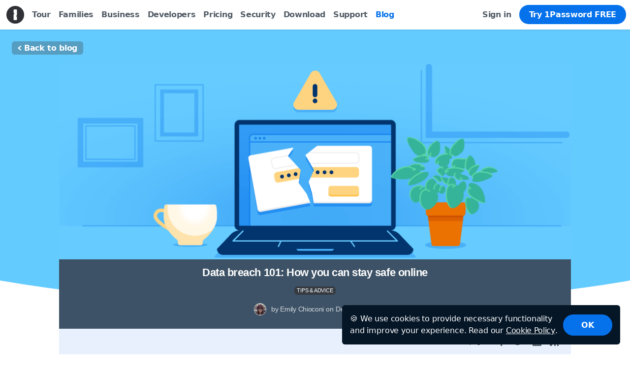

--- FILE ---
content_type: text/html
request_url: https://blog.b5dev.com/data-breach-101-stay-safe-online/
body_size: 13307
content:
<!doctype html><html lang=en><head><meta charset=utf-8><meta name=viewport content="width=device-width,initial-scale=1,maximum-scale=5,user-scalable=yes"><meta http-equiv=x-ua-compatible content="IE=edge, chrome=1"><meta name=theme-color content="#1a8cff"><link rel=alternate hreflang=en-us href=https://blog.b5dev.com/data-breach-101-stay-safe-online/><link rel=alternate hreflang=en-ca href=https://blog.b5dev.com/data-breach-101-stay-safe-online/><link rel=alternate hreflang=en-gb href=https://blog.b5dev.com/data-breach-101-stay-safe-online/><link rel=alternate hreflang=en-au href=https://blog.b5dev.com/data-breach-101-stay-safe-online/><link rel=alternate hreflang=en-nz href=https://blog.b5dev.com/data-breach-101-stay-safe-online/><link rel=alternate hreflang=en-in href=https://blog.b5dev.com/data-breach-101-stay-safe-online/><link rel=manifest href=/site.webmanifest><meta name=msapplication-config content="/browserconfig.xml"><link rel=icon href=/favicon.ico type=image/x-icon media="(prefers-color-scheme: light)"><link rel=icon href=/favicon-light.ico type=image/x-icon media="(prefers-color-scheme: dark)"><link rel=icon href=/img/favicon/icon-v2.svg type=image/svg+xml media="(prefers-color-scheme: light)"><link rel=icon href=/img/favicon/icon-v2-light.svg type=image/svg+xml media="(prefers-color-scheme: dark)"><link rel=apple-touch-icon href=/img/favicon/apple-touch-icon-v2.png><link rel=mask-icon href=/img/favicon/pinned-tab-v2.svg color=black><meta name=robots content="noindex"><script src=/gtag.e22f2e24c9a500a4f808d4d2d08bad5d.js async></script>
<link rel=stylesheet type=text/css href=/compiled-tailwind.39065fbf5da55eb737f6b093228b8cf6.css><script src=/react-components.bundle.11910547ce305d2b1913234d37d97b7a.js async></script>
<script type=application/ld+json>{"@context":"https://schema.org/","@type":"Organization","url":"https://1password.com/","logo":"https://www.prnewswire.com/news-releases/1password-streamlines-login-experience-with-sign-in-with-feature-301690221.html#","name":"1Password","description":"1Password remembers your passwords and passkeys. Save your passwords and passkeys and log in to sites with a single click.","address":{"@type":"PostalAddress","postalCode":"M2N 6K8","streetAddress":"4711 Yonge St, 10th Floor","addressCountry":"Canada","addressRegion":"ON"},"brand":{"@type":"Organization","name":"Agile Bits, Inc.","sameAs":["https://www.wikipedia.org/wiki/1Password","https://www.facebook.com/1Password","https://twitter.com/1Password","https://www.linkedin.com/company/1Password","https://vimeo.com/1password","https://www.youtube.com/1PasswordVideos","https://www.instagram.com/1passwordofficial/","https://github.com/1Password","https://www.reddit.com/r/Password/"]},"awards":["Mac App Store: Best of 2013","Macworld: Eddy Awards 2013 Winner","MacGadka & MyApple: Product of the Year 2013","iTunes: Best of 2014","iMore: Best of 2014","Apple: Best of 2015 and 2016","Embarcadero: Coolest App contest 2016","Android Central: Best Password Manager 2017","IT Pro: Best Apps of 2017","Today: Coolest Apps of 2017","Wirecutter: Best Password Manager","Ars Technica: Design Award","Mac Format: Choice Award","G2 Best Software Award 2021"],"employee":{"@type":"Person","name":"Jeff Shiner","image":{"@type":"ImageObject","url":"https://1password.com/img/redesign/company/jeff-shiner-testimonial@2x.e21db6e7831db8ed796f81e6d3a039d9.jpg"},"url":"https://twitter.com/jeffreyshiner","jobTitle":"CEO"},"founders":[{"@type":"Person","name":"Roustem Karimov","image":"https://1password.com/img/redesign/company/roustem-karimov@2x.f7ce42b1303982deb7a6b807e61742f3.jpg","url":"https://twitter.com/roustem","jobTitle":"Founder"},{"@type":"Person","name":"Dave Teare","image":"https://1password.com/img/redesign/company/dave-teare@2x.9d350ea74a500db4f54e71c8619d00a8.jpg","url":"https://twitter.com/dteare","jobTitle":"Founder"},{"@type":"Person","name":"Sara Teare","image":"https://1password.com/img/redesign/company/sara-teare@2x.2e7d1e3ca2db3da0224dd42056358637.jpg","url":"https://twitter.com/1PSara","jobTitle":"Founder"},{"@type":"Person","name":"Natalia Karimov","image":"https://1password.com/img/redesign/company/natalia-karimov@2x.96216ba404a535e0ce214bc28120e849.jpg","jobTitle":"Founder"}],"foundingDate":"2006-01-01T00:00:00.000Z","knowsAbout":"Password and passkey management. Online security.","numberOfEmployees":{"@type":"QuantitativeValue","minValue":"0","maxValue":"1000","unitText":"1000+"},"parentOrganization":{"@type":"Organization","name":"AgileBits, Inc."}}</script><link rel=canonical href=https://blog.b5dev.com/data-breach-101-stay-safe-online/ data-proofer-ignore><link rel=stylesheet href=/css/bundle.min.ac0978148de50a878621fb4588b69f54.css type=text/css><title>Data Breach 101: How You Can Stay Safe Online | 1Password</title><meta property="og:locale" content="en_CA"><meta property="og:type" content="article"><meta property="og:title" content="Data breach 101: How you can stay safe online | 1Password"><meta property="og:url" content="https://blog.b5dev.com/data-breach-101-stay-safe-online/"><meta property="og:site_name" content="1Password Blog"><meta property="og:updated_time" content="2021-12-10 00:00:00 +0000 UTC"><meta property="og:image" content="https://blog.b5dev.com/posts/2021/data-breach-101-stay-safe-online/header.png"><meta property="og:image:secure_url" content="https://blog.b5dev.com/posts/2021/data-breach-101-stay-safe-online/header.png"><meta name=twitter:image content="https://blog.b5dev.com/posts/2021/data-breach-101-stay-safe-online/header.png"><meta name=twitter:card content="summary_large_image"><meta name=twitter:title content="Data breach 101: How you can stay safe online | 1Password Blog"><meta name=twitter:site content="@1Password"><meta name=twitter:creator content="@1Password"><meta property="og:description" content="It&rsquo;s rare that a week goes by without a data breach appearing in the news. Learn more about breaches and what you can do to stay safe online."><meta property="og:image:alt" content="It&rsquo;s rare that a week goes by without a data breach appearing in the news. Learn more about breaches and what you can do to stay safe online."><meta name=description content="It&rsquo;s rare that a week goes by without a data breach appearing in the news. Learn more about breaches and what you can do to stay safe online."><meta name=twitter:description content="It&rsquo;s rare that a week goes by without a data breach appearing in the news. Learn more about breaches and what you can do to stay safe online."><meta property="article:publisher" content="https://www.facebook.com/1Password/"><meta property="article:section" content="1Password"><meta property="article:published_time" content="2021-12-10 00:00:00 +0000 UTC"><meta property="article:modified_time" content="2021-12-10 00:00:00 +0000 UTC"><link rel=alternate type=application/rss+xml title="1Password Blog RSS Feed" href=/index.xml><meta name=google-site-verification content="IN2PIOjyxxYjmfVNrvLvav-tjTFPla32cVOqY0qwt7Q"><script type=text/javascript src=/js/bundle.977b6c6e629faee056e20b42f20f0b15.js async></script>
<script type=text/javascript src=/js/analytics.bundle.8192de7f3e5f6dfd021598e15b890520.js async></script></head><body><div class="c-cookie-banner c-cookie-banner@md u-full-width c-cookie-banner--hidden" id=js-cookie-banner role=dialog aria-label="Cookie Consent"><div class="c-cookie-banner__container u-is-displayflex u-justifycenter u-flexvertical u-flexhorizontal@sm u-aligncenter u-m-4 u-m-0@md u-px-4 u-py-4"><p class="c-cookie-banner__content u-mb-2 u-mb-0@sm u-pr-4@sm">🍪 We use cookies to provide necessary functionality and improve your experience. Read our <a href=https://1password.com/legal/cookies/>Cookie Policy</a>.</p><button class="c-cookie-banner__option c-cookie-banner__option--primary c-link-cta c-link-cta--primary-alternate c-link-cta--border-brand-primary-alternate u-mt-2 u-my-0@sm u-px-4 u-py-2" id=js-acknowledge-cookies>
OK</button></div></div><nav id=navbar class="nav-experiment-old js-offset-navbar white-bar"><div class="c-browser-banner u-p-2"><img src=https://1password.com/img/redesign/browser-banner-warning.png alt="Your browser is out of date" class="o-image u-is-displayinlineblock u-mr-2 c-browser-banner__icon">
Your browser is out of date. For the best experience, upgrade your browser now.</div><div class=navigation id=navigation><a href=https://1password.com/ class="logo-container logo-container--center" data-event-category=nav_click data-event-action=home_logo data-event-label=https://blog.b5dev.com/data-breach-101-stay-safe-online/ data-sst-event-label=sst-nav-home-click><img src=https://1password.com/img/1password-logo-mobile-dark@2x.png class="logo logo--theme" alt=1Password></a>
<button id=menu-button aria-haspopup=true>Menu</button><ul class="burger c-unleash-experiment" role=menu aria-labelledby=menu-button><li class=nav-home role=none><a href=https://1password.com/ role=menuitem data-event-category=nav_click data-event-action=home data-event-label=https://blog.b5dev.com/data-breach-101-stay-safe-online/ data-sst-event-label=sst-nav-menu>Home</a></li><li role=none><a href=https://1password.com/tour/ role=menuitem data-event-category=nav_click data-event-action=tour data-event-label=https://blog.b5dev.com/data-breach-101-stay-safe-online/ data-sst-event-label=sst-nav-menu>Tour</a></li><li role=none><a href=https://1password.com/families/ role=menuitem data-event-category=nav_click data-event-action=families data-event-label=https://blog.b5dev.com/data-breach-101-stay-safe-online/ data-sst-event-label=sst-nav-menu>Families</a></li><li role=none><a href=https://1password.com/business/ role=menuitem data-event-category=nav_click data-event-action=business data-event-label=https://blog.b5dev.com/data-breach-101-stay-safe-online/ data-sst-event-label=sst-nav-menu>Business</a></li><li role=none><a href=https://1password.com/developers/ role=menuitem data-event-category=nav_click data-event-action=developers data-event-label=https://blog.b5dev.com/data-breach-101-stay-safe-online/ data-sst-event-label=sst-nav-menu>Developers</a></li><li role=none><a href=https://1password.com/teams/pricing/ class=js-override-teams-link role=menuitem data-event-category=nav_click data-event-action=pricing data-event-label=https://blog.b5dev.com/data-breach-101-stay-safe-online/ data-sst-event-label=sst-nav-menu>Pricing</a></li><li role=none><a href=https://1password.com/security/ role=menuitem data-event-category=nav_click data-event-action=security data-event-label=https://blog.b5dev.com/data-breach-101-stay-safe-online/ data-sst-event-label=sst-nav-menu>Security</a></li><li role=none data-unleash-conditional-render=experiment_nav_bar_download class=download-hidden><a href=https://1password.com/downloads/ role=menuitem data-event-category=Signups data-event-action=download data-event-label=https://blog.b5dev.com/data-breach-101-stay-safe-online/ data-sst-event-label=sst-nav-menu>Download</a></li><li role=none><a href=https://support.1password.com/ role=menuitem data-event-category=nav_click data-event-action=support data-event-label=https://blog.b5dev.com/data-breach-101-stay-safe-online/ data-sst-event-label=sst-nav-menu>Support</a></li><li role=none><a href=/ class=current role=menuitem data-on=click data-event-category=nav_click data-event-action=blog data-event-label=https://blog.b5dev.com/data-breach-101-stay-safe-online/ data-sst-event-label=sst-nav-menu>Blog</a></li><li class=mobile-only role=none><a href="https://start.1password.com/signin?l=en" role=menuitem data-event-category=nav_click data-event-action=sign_in data-event-label=https://blog.b5dev.com/data-breach-101-stay-safe-online/ data-sst-event-label=sst-nav-menu>Sign in</a></li></ul><div class=signup-container><ul><li class=signin><a id=dynamic-signin-link href="https://start.1password.com/signin?l=en" class=signin data-event-category=nav_click data-event-action=sign_in data-event-label=https://blog.b5dev.com/data-breach-101-stay-safe-online/>Sign in</a></li><li class="buy signup"><a class=js-override-teams-link href=https://1password.com/teams/pricing/ data-event-category=nav_click data-event-action=try_1password_free data-event-label=https://blog.b5dev.com/data-breach-101-stay-safe-online/ data-sst-event-label=sst-cta-button>Try 1Password FREE</a></li></ul></div></div></nav><main class="blog post" itemscope itemtype=http://schema.org/BlogPosting><div class=header-link-container><a href=/ class=back-to-blog><svg xmlns="http://www.w3.org/2000/svg" width="7" height="10"><path fill="#fff" d="M6.644 7.562A1.096 1.096.0 015.241 9.246L.856 5.592a1.096 1.096.0 010-1.684L5.241.254a1.096 1.096.0 111.403 1.684L3.27 4.75l3.374 2.812z"/></svg>Back to blog</a></div><meta itemprop=image content="/posts/2021/data-breach-101-stay-safe-online/header.png"><meta itemprop=keywords content="1Password"><meta itemprop=keywords content="Password Manager"><meta itemprop=keywords content="Passwords"><span itemprop=mainEntityOfPage itemscope itemtype=http://schema.org/WebPage><meta itemprop=url content="https://blog.b5dev.com/data-breach-101-stay-safe-online/"></span><span itemprop=publisher itemscope itemtype=http://schema.org/Organization><meta itemprop=name content="1Password"><span itemprop=logo itemscope itemtype=http://schema.org/ImageObject><meta itemprop=url content="https://1password.com/img/logo-v1-min.png"></span></span><div class="blog-container post"><header><section class="latest post"><style>main.blog .blog-container header::before{background:#64cbff}main.blog .single-header-img{object-fit:cover}</style><img class=single-header-img src=/posts/2021/data-breach-101-stay-safe-online/header.png alt="Data breach 101: How you can stay safe online"><article class=single-header><div class=header-wrapper><div class=announcement><h1 class=announcement-title itemprop=headline>Data breach 101: How you can stay safe online</h1><div class=categories><h4><a href=/categories/tips-advice/>TIPS & ADVICE</a></h4></div><p class=announcement-author><img src=/img/authors/emilychioconi.jpg class=author-photo alt="Emily Chioconi">
by Emily Chioconi on
<time itemprop=dateModified>Dec 10, 2021</time></p></div><aside class=share-blog><div class=share-icons><p class=share-this-page>Share this page</p><div class=icons-container><a href="https://www.facebook.com/sharer.php?u=https%3a%2f%2fblog.b5dev.com%2fdata-breach-101-stay-safe-online%2f&t=Data%20breach%20101%3a%20How%20you%20can%20stay%20safe%20online" class="icon facebook" data-sst-event-label=social-share-click><img src=/img/icons/facebook-dark.svg alt="Share this 1Password blog post on Facebook"></a>
<a href="https://twitter.com/share?text=Data%20breach%20101%3a%20How%20you%20can%20stay%20safe%20online&url=https%3a%2f%2fblog.b5dev.com%2fdata-breach-101-stay-safe-online%2f" class="icon twitter" data-sst-event-label=social-share-click><img src=/img/icons/twitter-dark.svg alt="Share this 1Password blog post on Twitter"></a>
<a href="https://www.linkedin.com/sharing/share-offsite/?url=https%3a%2f%2fblog.b5dev.com%2fdata-breach-101-stay-safe-online%2f" class="icon linkedin" data-sst-event-label=social-share-click><img src=/img/icons/linkedin-dark.svg alt="Share this 1Password blog post on LinkedIn"></a>
<a href=/index.xml class="icon rss" data-sst-event-label=social-share-click><img src=/img/icons/rss-dark.svg alt="Stay in the loop, subscribe via RSS"></a></div></div></aside></div></article><div class=scroll-trigger></div></section></header><article class=content><section class=introduction><p itemprop=description>If you feel like you can’t go a week without hearing about yet another data breach on the news, you’re not experiencing déjà vu. <a href=https://fortune.com/2021/10/06/data-breach-2021-2020-total-hacks/>Data breaches are on the rise</a>, and massive organizations like <a href="https://www.businessinsider.com/solarwinds-hack-explained-government-agencies-cyber-security-2020-12?IR=T">Solar Winds</a> and <a href=https://www.npr.org/2021/04/09/986005820/after-data-breach-exposes-530-million-facebook-says-it-will-not-notify-users>Facebook</a> aren’t the only ones vulnerable to attack.</p></section><p>From businesses to individuals, data breaches can affect anyone. For example, small and medium sized-businesses are now targeted by <a href=https://markets.businessinsider.com/news/stocks/cybercriminals-narrow-their-focus-on-smbs-according-to-the-acronis-cyberthreats-report-mid-year-update-1030688981>70% of cyber attacks</a>, and <a href=https://www.verizon.com/business/resources/infographics/dbir-statistics.pdf>58% of breaches</a> involve personal data.</p><p>It might seem like a battle you just can’t win, but there are ways to minimize your risk and stay secure online. We’ll walk you through a simple data breach definition, <a href=https://blog.1password.com/how-to-protect-yourself-against-the-next-big-data-breach/>how to protect yourself from a data breach</a>, hacking and social engineering attacks, and what you need to do if your data is ever compromised.</p><h2 id=what-is-hacking>What is hacking?</h2><p>People often confuse the words &ldquo;hack&rdquo; and &ldquo;breach&rdquo; or use them interchangeably. So before we go any further, let&rsquo;s quickly clarify what they mean. Hacking is when someone, sometimes called a “black hat hacker,” aims to compromise a digital device and gain unauthorized access to the sensitive information stored on it. This might sound pretty straightforward, but there’s a bit more to it.</p><p>While hacking refers to specific techniques like <a href=https://blog.1password.com/what-is-a-brute-force-attack-and-whats-the-best-defense/>brute-force attacks</a>, which rely on trial-and-error to crack someone&rsquo;s password, many people use &ldquo;hacking&rdquo; informally to describe a wide range of cybercrime. Hacking can often be used as a vague and broad term that, in reality, ends up encompassing several different types of scenarios and vulnerabilities you want to be aware of.</p><h2 id=what-is-a-data-breach>What is a data breach?</h2><p>A data breach is what happens as a result of hacking – someone with malicious intent has gained access to sensitive data, such as financial information or social security numbers. This data may be sold on the <a href=https://1password.com/features/dark-web-monitoring/>dark web</a>, held under ransom for payment, or leaked to the public. The cause of the breach can vary widely, so it’s important to understand the several types of vulnerabilities that hackers will try to exploit.</p><h2 id=common-types-of-data-breaches>Common types of data breaches</h2><p>In order to protect yourself or your business, it’s crucial to understand the different types of data breaches. If you know what to look out for, you can take precautions and minimize your risk.</p><ul><li><strong>Password attacks.</strong> Stolen passwords are one of the most common types of data breaches. Using easy, guessable passwords leaves you vulnerable to a brute-force attack, a trial-and-error hacking method used to guess your password. If you reuse passwords, many cybercriminals will also use previous breaches to gain access to your other accounts.</li><li><strong>Ransomware.</strong> Ransomware is a type of software that blocks access to files and data until a ransom is paid to the attacker(s).</li><li><strong>Malware.</strong> Malware is malicious software or viruses that can be sent to your device to exploit data, software, and hardware.</li><li><strong>Keystrokes.</strong> Keyloggers are a type of malware that attackers use to record what you type, like passwords and credit card numbers.</li><li><strong>Phishing.</strong> Phishing is a social engineering attack that involves sending fraudulent communications, usually emails or text messages, to trick the recipient into sharing sensitive data or information.</li><li><strong>Pretexting.</strong> Pretexting is another type of social engineering attack where a hacker will create a situation or pretext, like pretending to be a customer service rep from your bank, in order to trick the victim into sharing sensitive information.</li><li><strong>Physical exposure.</strong> This can range from losing your phone or laptop to writing down your passwords on a piece of paper that can be stolen.</li></ul><p>Armed with this knowledge, you can now work towards prevention and preparation in the event of an incident.</p><h2 id=what-to-do-when-your-data-has-been-breached>What to do when your data has been breached</h2><p>When there’s news of a data breach, it&rsquo;s important to secure yourself or your business and change any affected credentials immediately. Not sure where to begin, or what you should be doing first?</p><p>For individuals, we&rsquo;ve got a step-by-step guide that explains <a href=https://blog.1password.com/what-to-do-when-you-get-a-data-breach-notification/>what to do the moment you get a data breach notification in 1Password</a>, from how to change your password to taking advantage of Watchtower.</p><p>For businesses, check out our guide &lsquo;<a href="https://1password.com/resources/how-to-avoid-a-data-breach/?utm_ref=resources">How to avoid a data breach</a>&rsquo; to minimize your risk and become a security-first organization.</p><h2 id=how-a-password-manager-can-help>How a password manager can help</h2><p>The reality is, data breaches occur – there&rsquo;s always a chance that someone will find a vulnerability in your system or use social engineering to gain access to something valuable. It could even lead to identity theft. That’s why preparing for the possibility of a data breach with the help of a <a href=https://blog.1password.com/password-manager/>password manager</a> is your safest bet.</p><p>At home or in the office, a good password manager does more than create strong, unique passwords – it also helps you respond to data breaches. <a href=https://watchtower.1password.com/>1Password Watchtower</a> alerts you to security problems with the websites you use so you can keep all your accounts safe. It lets you know where you can enable <a href=https://1password.com/features/two-factor-authentication/>two-factor authentication</a>, notifies you if any of your passwords have appeared in a data breach, and alerts you to weak or reused passwords.</p><p>If you&rsquo;re a 1Password Teams or <a href=https://1password.com/business/>1Password Business</a> customer, you can also use <a href=https://1password.com/business/domain-breach-report/>Domain Breach Reports</a> to see whether anyone with a company email address has been affected by a known data breach.</p><p>Whatever your needs, with 1Password, staying secure online has never been easier.</p><section class="c-call-to-action-wrapper c-call-to-action-wrapper--full u-anchor-offset" id=ready-to-protect-yourself><div class="c-call-to-action-box c-call-to-action-box--full c-call-to-action-box--blue c-call-to-action-box--background c-call-to-action-box--background-blue"><div class=c-call-to-action-box__content><h3 class="c-call-to-action-box__title c-call-to-action-box__title--blue">Ready to protect yourself?</h3><div class="c-call-to-action-box__text c-call-to-action-box__text--blue">Keep all of your accounts secure with 1Password, the world&rsquo;s most-trusted password manager. Get started today with a free 14-day trial.</div><a href=https://1password.com/business-pricing/ class="c-call-to-action-box__link-href c-call-to-action-box__link-href--stacked c-call-to-action-box__link-href--blue" data-event-category=CTA data-event-action=call-to-action-button>Try free for 14 days</a></div></div></section><section class=author><section class=details><p class=name itemprop=author>Emily Chioconi</p><p class=title>Content Marketing Manager</p></section><section class=badge><img class=flag src=/img/authors/flag-ca.png title="Emily Chioconi - Content Marketing Manager" alt="Emily Chioconi - Content Marketing Manager">
<img class=avatar src=/img/authors/emilychioconi.jpg title="Emily Chioconi - Content Marketing Manager" alt="Emily Chioconi - Content Marketing Manager"></section></section></article></div><section class=continue-reading><h4 class=footer-title>Continue Reading</h4><div class=container><div><a href=/what-to-do-when-you-get-a-data-breach-notification/><img src=/posts/2021/data-breach-notification/header.png class=continue-image style=background-color:#212b36 alt="Received a data breach notification in 1Password? Take these 5 steps"><h3>Received a data breach notification in 1Password? Take these 5 steps</h3></a><div class=category-list><h4><a href=/categories/tips-advice/>TIPS & ADVICE</a></h4></div><a href=/what-to-do-when-you-get-a-data-breach-notification/><div><p>by Emily Chioconi <time>Feb 26, 2021</time></p></div></a></div><div><a href=/incident-response-prevent-and-respond/><img src=/posts/2022/incident-response-prevent-and-respond/header.png class=continue-image style=background-color:#000e21 alt="Incident response: how to prevent and respond to data breaches"><h3>Incident response: how to prevent and respond to data breaches</h3></a><div class=category-list><h4><a href=/categories/security/>SECURITY</a></h4><h4><a href=/categories/tips-advice/>TIPS & ADVICE</a></h4></div><a href=/incident-response-prevent-and-respond/><div><p>by Andrew Zangre <time>Sep 9, 2022</time></p></div></a></div></div></section></main><footer><div class=sitemap><ul data-sst-event-label=footer-menu-click><li class=title>1Password</li><li><a href=https://1password.com/teams/pricing/ class=js-override-teams-link data-event-category="Footer Links" data-event-action=pricing>Pricing</a></li><li class=families><a href=https://1password.com/families/ data-event-category="Footer Links" data-event-action=Families>Families</a></li><li class=teams><a href=https://1password.com/teams/ data-event-category="Footer Links" data-event-action=Teams>Teams</a></li><li class=business><a href=https://1password.com/business/ data-event-category="Footer Links" data-event-action=Business>Business</a></li><li class=small-business><a href=https://1password.com/product/small-business-password-manager/ data-event-category="Footer Links" data-event-action="Small Business">Small Business</a></li><li class=enterprise><a href=https://1password.com/enterprise-security/ data-event-category="Footer Links" data-event-action=Enterprise>Enterprise</a></li><li class=watchtower><a href=https://watchtower.1password.com/ data-event-category="Footer Links" data-event-action=Watchtower>Watchtower</a></li><li><a href=https://1password.com/developers/ data-event-category="Footer Links" data-event-action=Developers>Developers</a></li></ul><ul data-sst-event-label=footer-menu-click class=products><li class=title>Learn more</li><li><a href=https://1password.com/tour/ data-event-category="Footer Links" data-event-action=Tour>Tour</a></li><li><a href=https://1password.com/password-generator/ data-event-category="Footer Links" data-event-action="Password Generator">Password Generator</a></li><li><a href=https://1password.com/username-generator/ data-event-category="Footer Links" data-event-action="Username Generator">Username Generator</a></li><li><a href=https://1password.com/security/ data-event-category="Footer Links" data-event-action=Security>Security</a></li><li><a href=https://1password.com/security/#privacy data-event-category="Footer Links" data-event-action=Privacy>Privacy</a></li><li><a href=https://1password.com/customers/ data-event-category="Footer Links" data-event-action=Customers>Customers</a></li><li><a href=https://1password.com/password-manager/ data-event-category="Footer Links" data-event-action="Password Manager">Password Manager</a></li><li><a href=https://1password.com/resources/ data-event-category="Footer Links" data-event-action=Resources>Resources</a></li><li><a href=https://1password.com/webinars/ data-event-category="Footer Links" data-event-action=Webinars>Webinars</a></li><li><a href=https://1password.com/developers/secrets-management data-event-category="Footer Links" data-event-action="Secrets Automation">Secrets Management</a></li></ul><div class=list-container><ul data-sst-event-label=footer-menu-click class=support><li class=title>Support</li><li><a href=https://support.1password.com/ target=_blank rel=noopener data-event-category="Footer Links" data-event-action=Support>Help & Documentation</a></li><li><a href=https://1password.community/ target=_blank rel=noopener data-event-category="Footer Links" data-event-action=Community>Community</a></li><li><a href=https://support.1password.com/contact/ data-event-category="Footer Links" data-event-action="Contact Us">Contact Us</a></li></ul><ul data-sst-event-label=footer-menu-click class=locations><li class=title>Locations</li><li class=europe><a href=https://1password.com/sign-up/eu/ data-event-category=Pricing data-event-action=pricing data-event-label=footer-europe>Europe</a></li><li class=canada><a href=https://1password.com/sign-up/ca/ data-event-category=Pricing data-event-action=pricing data-event-label=footer-canada>Canada</a></li><li class=usa><a href=https://1password.com/sign-up/ data-event-category=Pricing data-event-action=pricing data-event-label=footer-usa>United States</a></li></ul></div><ul data-sst-event-label=footer-menu-click class=company><li class=title>Company</li><li><a href=https://1password.com/company/ data-event-category="Footer Links" data-event-action=About>About</a></li><li><a href=https://1password.com/partnerships/ data-event-category="Footer Links" data-event-action=Partnerships>Partnerships</a></li><li><a href=https://1password.com/affiliate/ data-event-category="Footer Links" data-event-action=Affiliate>Affiliate</a></li><li><a href=https://1password.com/press/ data-event-category="Footer Links" data-event-action=Press>Press</a></li><li><a href=https://1password.com/giftcards/ data-event-category="Footer Links" data-event-action="Gift Cards">Gift Cards</a></li><li><a href=https://1password.com/jobs/ id=we-are-hiring data-event-category="Footer Links" data-event-action=Hiring>We’re Hiring!</a></li><li><a href=https://randombutmemorable.simplecast.com target=_blank rel=noopener data-event-category="Footer Links" data-event-action=Podcast>Podcast</a></li><li><a href=https://1password.com/newsletter/ target=_blank rel=noopener data-event-category="Footer Links" data-event-action=Newsletter>Newsletter</a></li><li><a href=https://1password.com/legal-center/ target=_blank rel=noopener data-event-category="Footer Links" data-event-action="Legal Center">Legal Center</a></li><li><a href=https://passage.1password.com/ target=_blank rel=noopener data-event-category="Footer Links" data-event-action="Passage by 1Password">Passage by 1Password</a></li></ul><ul data-sst-event-label=footer-menu-click class=downloads><li class=title>Downloads</li><li><a href=https://1password.com/downloads/mac/ data-event-category="Footer Links" data-event-action=Downloads data-event-label=Mac>macOS</a></li><li><a href=https://1password.com/downloads/ios/ data-event-category="Footer Links" data-event-action=Downloads data-event-label=iOS>iOS</a></li><li><a href=https://1password.com/downloads/windows/ data-event-category="Footer Links" data-event-action=Downloads data-event-label=Windows>Windows</a></li><li><a href=https://1password.com/downloads/android/ data-event-category="Footer Links" data-event-action=Downloads data-event-label=Android>Android</a></li><li><a href=https://1password.com/downloads/linux/ data-event-category="Footer Links" data-event-action=Downloads data-event-label=Linux>Linux</a></li><li><a href=https://1password.com/downloads/browser-extension/ data-event-category="Footer Links" data-event-action=Downloads data-event-label=web-browser><span lang=en>Web Browser</span></a></li><li><a href=https://1password.com/downloads/command-line/ data-event-category="Footer Links" data-event-action=Downloads data-event-label="Command Line"><span lang=en>Command Line</span></a></li><li><a href=https://1password.com/downloads/browser-extension/ data-event-category="Footer Links" data-event-action="Browser Extensions">Browser extensions</a></li></ul></div><div id=footer-root></div><div class=made-by><div class=container><div class=footer-info><div class=copyright>© 2025 1Password. All rights reserved.</div><div class=legal><a href=https://1password.com/legal/terms-of-service/ data-event-category="Footer Links" data-event-action="Terms of Service">Terms of Service</a>
<span>-</span>
<a href=https://1password.com/legal/privacy/ data-event-category="Footer Links" data-event-action="Privacy Policy">Privacy Policy</a>
<span class=visibility-hidden-until-medium>-</span>
<a href=https://1password.com/legal/cookies/ data-event-category="Footer Links" data-event-action="Cookie Policy">Cookie Policy</a>
<span>-</span>
<a href=https://1password.com/legal/accessibility/ data-event-category="Footer Links" data-event-action=Accessibility>Accessibility</a></div><div class=address>4711 Yonge St, 10th Floor, Toronto, Ontario, M2N 6K8, Canada.<svg aria-hidden="true" focusable="false" width="15" height="10" xmlns="http://www.w3.org/2000/svg" class="flag"><path d="M0 .714285714C1.16887873.238095238 2.53251509 127232148e-24 4.09090909.0c2.337591.0 4.77272727.714285714 6.81818181.714285714C12.2727273.714285714 13.6363636.476190476 15 0V8.75454957C13.7839578 9.58484986 12.4203214 10 10.9090909 10 8.64224523 10 6.55001553 8.75454957 4.09090909 8.75454957c-1.6394043.0-3.00304066.17705486-4.09090909.53116472V.714285714z" id="Path-2" fill="#f9fafb"/><path d="M7.4457943 1.42857143l-.4668941.93338436C6.92592109 2.46308485 6.83099857 2.43966881 6.73607598 2.36567961l-.33801892-.24832503.25193075 1.56990161c.0529790800000001.28778964-.11700152.26389185-.20088778.13088352l-.58990874-.84055887L5.76342064 3.34885522C5.75237662 3.39782701 5.70381791 3.44406666 5.63096842 3.42118746L4.88502208 3.13638619l.1959276.84473707C5.12289254 4.16885429 5.15560895 4.24873953 5.03860662 4.28024791L4.77272727 4.38622809 6.05682562 5.76336267C6.10765097 5.81575289 6.13332999 5.90078418 6.11523584 5.97196138l-.11238597.40731448C6.44498391 6.38296744 6.84114286 6.35069936 7.28350084 6.35871621 7.32255198 6.35942388 7.38792825 6.44254937 7.38766016 6.49442936L7.329078 8.03631936 7.5440458 8.06654193 7.51020736 6.51498279C7.5099377 6.46302719 7.5692477 6.39410714 7.60829884 6.40437998 8.05065682 6.52074661 8.4468163 6.66440758 8.88895023 6.78503634L8.7765645 6.34612093C8.75847034 6.26985596 8.78414925 6.19204516 8.83497457 6.15394613L10.1190727 5.13787752l-.26587911-.18074078C9.736191 4.89272932 9.76890743 4.82204337 9.8108503 4.64610594L10.0067782 3.85646034 9.26083152 3.93151448C9.18798205 3.93390968 9.1394233 3.87401616 9.128379 3.82193896L9.0326085 3.42373556l-.58990848.67468688C8.35881355 4.20784339 8.1888328 4.18394558 8.24181184 3.91105274l.25193039-1.49906315L8.15572398 2.56526971C8.060799 2.612568 7.96587886 2.60929381 7.91289961 2.49326795" id="Path" fill="#ed441a"/><path d="M4.09090909.0V8.75454957c-1.6394043.0-3.00304066.17705486-4.09090909.53116472V.714285714C1.16887873.238095238 2.53251509.0 4.09090909.0z" id="Path-3" fill="#ed441a"/><path d="M15 0c0 2.85714286.0 5.77532604.0 8.75454957C13.7839578 9.58484986 12.4203214 10 10.9090909 10V.714285714C12.2727273.714285714 13.6363636.476190476 15 0z" id="Path-4" fill="#ed441a"/></svg></div></div><div class=community><p class=find-us>Find us on</p><ul data-sst-event-label=footer-social-click><li><a href=https://twitter.com/1Password target=_blank rel=noopener data-event-category="Footer Links" data-event-action=Twitter data-name=X title="1Password on X" aria-label="1Password on X"><svg width="22" height="22" fill="none" xmlns="http://www.w3.org/2000/svg"><path d="M12.908 9.43 20.376.75h-1.77l-6.484 7.537L6.944.75H.97l7.832 11.397L.97 21.25h1.77l6.847-7.96 5.47 7.96h5.973L12.908 9.43zm-2.423 2.818-.794-1.135-6.313-9.03h2.718L11.19 9.37l.793 1.135 6.623 9.473H15.89l-5.404-7.73z" fill="#8e98b3"/></svg></a></li><li><a href=https://www.facebook.com/1Password target=_blank rel=noopener data-event-category="Footer Links" data-event-action=Facebook data-name=Facebook title="1Password on Facebook" aria-label="1Password on Facebook"><svg width="24" height="24" xmlns="http://www.w3.org/2000/svg"><path d="M21.333.0H2.667A2.666 2.666.0 000 2.667v18.666A2.666 2.666.0 002.667 24h10.161v-9.281H9.704v-3.634h3.124V8.412c0-3.099 1.895-4.788 4.66-4.788a26.69 26.69.0 012.79.14v3.24h-1.905c-1.506.0-1.8.712-1.8 1.763v2.313h3.6l-.468 3.633h-3.153V24h4.781A2.666 2.666.0 0024 21.333V2.667A2.666 2.666.0 0021.333.0z" fill="#8e98b3" fill-rule="nonzero"/></svg></a></li><li><a href=https://www.reddit.com/r/1Password target=_blank rel=noopener data-event-category="Footer Links" data-event-action=Reddit data-name=Reddit title="1Password on Reddit" aria-label="1Password on Reddit"><svg width="24" height="22" xmlns="http://www.w3.org/2000/svg"><path d="M14.083.0c-1.096.0-2.378.866-2.571 4.73.162-.003.323-.016.488-.016.183.0.372.01.553.017.124-2.323.674-3.683 1.53-3.683.366.0.574.2.96.622.452.493 1.042 1.133 2.198 1.375a3.274 3.274.0 01-.033-.426c0-.22.022-.43.065-.638-.716-.197-1.094-.612-1.465-1.015C15.395.516 14.921.0 14.083.0zm6.25.524c-1.15.0-2.083.941-2.083 2.095.0 1.154.934 2.095 2.083 2.095 1.15.0 2.083-.94 2.083-2.095A2.092 2.092.0 0020.333.524zM12 5.762C5.681 5.762.542 8.999.542 13.619S5.682 22 12 22c6.319.0 11.458-3.76 11.458-8.381.0-4.62-5.14-7.857-11.458-7.857zm-9.114.491c-.761.0-1.483.313-2.035.868a2.86 2.86.0 00-.57 3.273c.788-1.532 2.143-2.84 3.89-3.814a2.842 2.842.0 00-1.285-.327zm18.228.0c-.45.0-.889.125-1.286.327 1.748.974 3.103 2.282 3.89 3.814a2.86 2.86.0 00-.57-3.273 2.864 2.864.0 00-2.034-.868zm-13.28 4.223c.862.0 1.562.704 1.562 1.572.0.867-.7 1.571-1.562 1.571a1.567 1.567.0 01-1.563-1.571c0-.868.7-1.572 1.563-1.572zm8.332.0c.863.0 1.563.704 1.563 1.572.0.867-.7 1.571-1.563 1.571a1.567 1.567.0 01-1.562-1.571c0-.868.7-1.572 1.562-1.572zm-8.82 5.762c.13.023.258.096.341.213.055.078 1.276 1.719 4.313 1.719 3.078.0 4.3-1.686 4.313-1.703a.528.528.0 01.732-.13.514.514.0 01.114.72c-.06.088-1.546 2.16-5.159 2.16-3.615.0-5.098-2.072-5.16-2.16a.512.512.0 01.115-.72.529.529.0 01.39-.099z" fill="#8e98b3" fill-rule="nonzero"/></svg></a></li><li><a href=https://www.youtube.com/1PasswordVideos target=_blank rel=noopener data-event-category="Footer Links" data-event-action=YouTube data-name=YouTube title="1Password on YouTube" aria-label="1Password on YouTube"><svg width="20" height="24" xmlns="http://www.w3.org/2000/svg"><path d="M3.781.0l1.657 5.437V8.97h1.375V5.25L8.438.0H7.03l-.875 3.594h-.062L5.188.0H3.78zm6.438 2.187c-.559.0-1.012.165-1.344.47-.332.3-.5.706-.5 1.218v3.437c0 .563.176 1.012.5 1.344.324.332.742.5 1.281.5.559.0.992-.18 1.313-.5.316-.324.468-.746.468-1.312V3.906c0-.504-.144-.93-.468-1.25-.325-.32-.739-.469-1.25-.469zm2.78.157v5.562c0 .399.075.68.22.875.144.195.37.281.656.281.23.0.445-.046.687-.187a2.76 2.76.0 00.72-.625v.719H16.5V2.344H15.28v5.03a1.706 1.706.0 01-.375.376.618.618.0 01-.344.125c-.113.0-.199-.024-.25-.094a.573.573.0 01-.093-.344V2.344h-1.22zm-2.843 1c.164.0.309.035.406.125.102.09.125.199.125.343v3.625c0 .18-.027.309-.125.407A.554.554.0 0110.156 8a.484.484.0 01-.375-.156c-.09-.102-.125-.227-.125-.407V3.812c0-.144.032-.253.125-.343.094-.09.223-.125.375-.125zM10 10.286c-2.375-.004-4.691.027-6.969.125-1.59.0-2.906 1.546-2.906 3.12A48.035 48.035.0 000 17.281 45.543 45.543.0 00.125 21c0 1.578 1.313 2.875 2.906 2.875 2.278.093 4.594.129 6.969.125 2.379.004 4.695-.032 6.969-.125 1.593.0 2.906-1.297 2.906-2.875.093-1.25.129-2.473.125-3.719a46.191 46.191.0 00-.125-3.75c0-1.574-1.313-3.12-2.906-3.12-2.274-.094-4.59-.13-6.969-.125zm-8.437 2.308H5.75c.074.0.125.05.125.125v1.28c0 .075-.05.126-.125.126H4.47v7.437c0 .074-.05.125-.125.125H2.969c-.074.0-.156-.05-.156-.125v-7.437h-1.25c-.074.0-.156-.051-.156-.125v-1.281c0-.075.082-.125.156-.125zm8.812.0h1.219c.074.0.156.05.156.125v2.5c.102-.094.203-.157.312-.22.207-.112.414-.187.625-.187.43.0.739.153.97.47.218.304.343.753.343 1.312v3.625c0 .496-.102.886-.313 1.156-.218.281-.535.406-.937.406-.254.0-.48-.05-.688-.156a1.617 1.617.0 01-.312-.219v.156c0 .074-.082.125-.156.125h-1.219a.119.119.0 01-.125-.125V12.72c0-.075.05-.125.125-.125zm6.25 2.125c.594.0 1.05.203 1.375.562.32.356.5.848.5 1.5v1.688c0 .074-.082.125-.157.125h-2.187v1.093c0 .399.05.551.094.625.035.059.12.157.312.157.153.0.258-.051.313-.125.027-.04.094-.18.094-.657v-.468c0-.075.05-.125.125-.125h1.25c.074.0.124.05.124.125v.5c0 .703-.144 1.23-.468 1.593-.328.367-.824.563-1.469.563-.582.0-1.07-.203-1.406-.594-.332-.383-.5-.902-.5-1.562V16.78c0-.602.195-1.086.562-1.469.368-.382.856-.593 1.438-.593zm-10.906.187h1.219c.074.0.156.05.156.125v5c0 .164.012.227.031.25.008.012.024.063.125.063.035.0.137-.028.281-.125.118-.079.22-.168.313-.282v-4.906c0-.074.05-.125.125-.125h1.219c.074.0.125.05.125.125v6.531h.03c0 .074-.081.125-.155.125h-1.22a.119.119.0 01-.124-.125v-.375c-.16.156-.332.281-.5.375a1.541 1.541.0 01-.781.219c-.325.0-.551-.113-.72-.344-.16-.219-.25-.523-.25-.937V15.03c0-.074.052-.125.126-.125zm6.468 1.219a.465.465.0 00-.28.062c-.06.028-.098.067-.157.125v3.969c.074.074.121.121.187.156.075.035.168.032.25.032.157.0.204-.043.22-.063.038-.047.062-.156.062-.375v-3.375c0-.187-.028-.316-.094-.406a.305.305.0 00-.188-.125zm4.375.031c-.144.0-.254.043-.312.125-.043.059-.094.195-.094.5v.531h.813v-.531c0-.3-.079-.434-.125-.5-.055-.078-.141-.125-.282-.125z" fill="#8e98b3" fill-rule="nonzero"/></svg></a></li><li><a href=https://github.com/1Password target=_blank rel=noopener data-event-category="Footer Links" data-event-action=GitHub data-name=Github title="1Password on GitHub" aria-label="1Password on GitHub"><svg width="24" height="24" xmlns="http://www.w3.org/2000/svg"><path d="M12 0C5.371.0.0 5.507.0 12.303c0 5.435 3.438 10.048 8.207 11.674.602.113.82-.264.82-.592.0-.293-.011-1.066-.015-2.09-3.34.74-4.043-1.65-4.043-1.65-.547-1.423-1.332-1.803-1.332-1.803-1.09-.761.082-.745.082-.745 1.203.088 1.836 1.266 1.836 1.266 1.07 1.882 2.808 1.337 3.492 1.025.11-.797.422-1.338.762-1.646-2.664-.309-5.465-1.366-5.465-6.08.0-1.345.468-2.443 1.234-3.304-.121-.308-.535-1.562.117-3.256.0.0 1.008-.328 3.301 1.262A11.222 11.222.0 0112 5.95c1.02.004 2.047.14 3.004.413 2.293-1.59 3.297-1.262 3.297-1.262.656 1.694.246 2.948.12 3.256.77.861 1.231 1.959 1.231 3.304.0 4.726-2.804 5.763-5.476 6.072.43.376.812 1.13.812 2.275.0 1.646-.011 2.971-.011 3.376.0.328.214.713.824.592C20.566 22.347 24 17.737 24 12.303 24 5.507 18.629.0 12 0z" fill="#8e98b3" fill-rule="nonzero"/></svg></a></li><li><a href=https://www.linkedin.com/company/1password/ target=_blank rel=noopener data-event-category="Footer Links" data-event-action=LinkedIn data-name=LinkedIn title="1Password on LinkedIn" aria-label="1Password on LinkedIn"><svg width="24" height="24" xmlns="http://www.w3.org/2000/svg"><path d="M21.333.0H2.667A2.666 2.666.0 000 2.667v18.666A2.666 2.666.0 002.667 24h18.666A2.666 2.666.0 0024 21.333V2.667A2.666 2.666.0 0021.333.0zM8 18.667H4.636V9.333H8v9.334zM6.259 7.623c-1.028.0-1.715-.686-1.715-1.6.0-.915.685-1.6 1.828-1.6 1.028.0 1.715.685 1.715 1.6.0.914-.686 1.6-1.828 1.6zM20 18.667h-3.256v-5.102c0-1.41-.868-1.736-1.193-1.736-.326.0-1.411.218-1.411 1.736v5.102h-3.364V9.333h3.364v1.303c.433-.76 1.301-1.303 2.93-1.303 1.627.0 2.93 1.303 2.93 4.232v5.102z" fill="#8e98b3" fill-rule="nonzero"/></svg></a></li><li><a href=https://www.instagram.com/1password/ target=_blank rel=noopener data-event-category="Footer Links" data-event-action=Instagram data-name=Instagram title="1Password on Instagram" aria-label="1Password on Instagram"><svg width="24" height="24" xmlns="http://www.w3.org/2000/svg"><path d="M6.667.0A6.667 6.667.0 000 6.667v10.666A6.667 6.667.0 006.667 24h10.666A6.667 6.667.0 0024 17.333V6.667A6.667 6.667.0 0017.333.0H6.667zM20 2.667a1.334 1.334.0 11-.001 2.667A1.334 1.334.0 0120 2.667zm-8 2.666a6.667 6.667.0 11-.001 13.335A6.667 6.667.0 0112 5.333zM12 8a4 4 0 100 8 4 4 0 000-8z" fill="#8e98b3" fill-rule="nonzero"/></svg></a></li><li><a href=/index.xml target=_blank rel=noopener data-on=click data-event-category="Footer Links" data-event-action=RSS data-name="our RSS feed" title="1Password RSS" aria-label="1Password RSS"><svg width="24" height="24" xmlns="http://www.w3.org/2000/svg"><path d="M19.5.0h-15A4.501 4.501.0 000 4.5v15C0 21.984 2.016 24 4.5 24h15c2.484.0 4.5-2.016 4.5-4.5v-15C24 2.016 21.984.0 19.5.0zM5.538 20.308a1.845 1.845.0 110-3.693 1.845 1.845.0 110 3.693zm7.385.461c-.764.0-1.385-.62-1.385-1.384a6.93 6.93.0 00-6.923-6.923 1.385 1.385.0 010-2.77c5.344.0 9.693 4.349 9.693 9.693.0.764-.62 1.384-1.385 1.384zm6.462.0c-.765.0-1.385-.62-1.385-1.384C18 12.004 11.996 6 4.615 6a1.385 1.385.0 010-2.77c8.907.0 16.154 7.248 16.154 16.155.0.764-.62 1.384-1.384 1.384z" fill="#8e98b3" fill-rule="nonzero"/></svg></a></li><li class="u-is-hidden hidden"><a href=https://1password.social/@1password rel=me>1Password on Mastodon</a></li></ul></div></div></div></footer></body></html>

--- FILE ---
content_type: text/css
request_url: https://blog.b5dev.com/compiled-tailwind.39065fbf5da55eb737f6b093228b8cf6.css
body_size: 5918
content:
*, ::before, ::after {
  --tw-border-spacing-x: 0;
  --tw-border-spacing-y: 0;
  --tw-translate-x: 0;
  --tw-translate-y: 0;
  --tw-rotate: 0;
  --tw-skew-x: 0;
  --tw-skew-y: 0;
  --tw-scale-x: 1;
  --tw-scale-y: 1;
  --tw-pan-x:  ;
  --tw-pan-y:  ;
  --tw-pinch-zoom:  ;
  --tw-scroll-snap-strictness: proximity;
  --tw-ordinal:  ;
  --tw-slashed-zero:  ;
  --tw-numeric-figure:  ;
  --tw-numeric-spacing:  ;
  --tw-numeric-fraction:  ;
  --tw-ring-inset:  ;
  --tw-ring-offset-width: 0px;
  --tw-ring-offset-color: #fff;
  --tw-ring-color: rgb(59 130 246 / 0.5);
  --tw-ring-offset-shadow: 0 0 #0000;
  --tw-ring-shadow: 0 0 #0000;
  --tw-shadow: 0 0 #0000;
  --tw-shadow-colored: 0 0 #0000;
  --tw-blur:  ;
  --tw-brightness:  ;
  --tw-contrast:  ;
  --tw-grayscale:  ;
  --tw-hue-rotate:  ;
  --tw-invert:  ;
  --tw-saturate:  ;
  --tw-sepia:  ;
  --tw-drop-shadow:  ;
  --tw-backdrop-blur:  ;
  --tw-backdrop-brightness:  ;
  --tw-backdrop-contrast:  ;
  --tw-backdrop-grayscale:  ;
  --tw-backdrop-hue-rotate:  ;
  --tw-backdrop-invert:  ;
  --tw-backdrop-opacity:  ;
  --tw-backdrop-saturate:  ;
  --tw-backdrop-sepia:  
}

::backdrop {
  --tw-border-spacing-x: 0;
  --tw-border-spacing-y: 0;
  --tw-translate-x: 0;
  --tw-translate-y: 0;
  --tw-rotate: 0;
  --tw-skew-x: 0;
  --tw-skew-y: 0;
  --tw-scale-x: 1;
  --tw-scale-y: 1;
  --tw-pan-x:  ;
  --tw-pan-y:  ;
  --tw-pinch-zoom:  ;
  --tw-scroll-snap-strictness: proximity;
  --tw-ordinal:  ;
  --tw-slashed-zero:  ;
  --tw-numeric-figure:  ;
  --tw-numeric-spacing:  ;
  --tw-numeric-fraction:  ;
  --tw-ring-inset:  ;
  --tw-ring-offset-width: 0px;
  --tw-ring-offset-color: #fff;
  --tw-ring-color: rgb(59 130 246 / 0.5);
  --tw-ring-offset-shadow: 0 0 #0000;
  --tw-ring-shadow: 0 0 #0000;
  --tw-shadow: 0 0 #0000;
  --tw-shadow-colored: 0 0 #0000;
  --tw-blur:  ;
  --tw-brightness:  ;
  --tw-contrast:  ;
  --tw-grayscale:  ;
  --tw-hue-rotate:  ;
  --tw-invert:  ;
  --tw-saturate:  ;
  --tw-sepia:  ;
  --tw-drop-shadow:  ;
  --tw-backdrop-blur:  ;
  --tw-backdrop-brightness:  ;
  --tw-backdrop-contrast:  ;
  --tw-backdrop-grayscale:  ;
  --tw-backdrop-hue-rotate:  ;
  --tw-backdrop-invert:  ;
  --tw-backdrop-opacity:  ;
  --tw-backdrop-saturate:  ;
  --tw-backdrop-sepia:  
}

.static {
  position: static
}

.fixed {
  position: fixed
}

.absolute {
  position: absolute
}

.relative {
  position: relative
}

.bottom-\[20px\] {
  bottom: 20px
}

.left-20 {
  left: 5rem
}

.left-\[-45px\] {
  left: -45px
}

.top-0 {
  top: 0px
}

.top-\[-7px\] {
  top: -7px
}

.top-\[50px\] {
  top: 50px
}

.z-30 {
  z-index: 30
}

.z-50 {
  z-index: 50
}

.z-\[100\] {
  z-index: 100
}

.\!m-0 {
  margin: 0px !important
}

.m-4 {
  margin: 1rem
}

.m-auto {
  margin: auto
}

.mx-0 {
  margin-left: 0px;
  margin-right: 0px
}

.mx-2 {
  margin-left: 0.5rem;
  margin-right: 0.5rem
}

.mx-4 {
  margin-left: 1rem;
  margin-right: 1rem
}

.my-3 {
  margin-top: 0.75rem;
  margin-bottom: 0.75rem
}

.mb-1 {
  margin-bottom: 0.25rem
}

.mb-12 {
  margin-bottom: 3rem
}

.mb-14 {
  margin-bottom: 3.5rem
}

.mb-2 {
  margin-bottom: 0.5rem
}

.mb-4 {
  margin-bottom: 1rem
}

.mb-6 {
  margin-bottom: 1.5rem
}

.mb-9 {
  margin-bottom: 2.25rem
}

.ml-1 {
  margin-left: 0.25rem
}

.ml-2 {
  margin-left: 0.5rem
}

.mr-0 {
  margin-right: 0px
}

.mr-1 {
  margin-right: 0.25rem
}

.mr-2 {
  margin-right: 0.5rem
}

.mr-4 {
  margin-right: 1rem
}

.mr-6 {
  margin-right: 1.5rem
}

.mr-\[6px\] {
  margin-right: 6px
}

.mt-2 {
  margin-top: 0.5rem
}

.mt-4 {
  margin-top: 1rem
}

.mt-8 {
  margin-top: 2rem
}

.block {
  display: block
}

.inline-block {
  display: inline-block
}

.inline {
  display: inline
}

.flex {
  display: flex
}

.hidden {
  display: none
}

.h-16 {
  height: 4rem
}

.h-4 {
  height: 1rem
}

.h-6 {
  height: 1.5rem
}

.h-\[100vh\] {
  height: 100vh
}

.h-auto {
  height: auto
}

.h-full {
  height: 100%
}

.max-h-full {
  max-height: 100%
}

.min-h-\[26px\] {
  min-height: 26px
}

.min-h-\[32px\] {
  min-height: 32px
}

.w-16 {
  width: 4rem
}

.w-4 {
  width: 1rem
}

.w-6 {
  width: 1.5rem
}

.w-auto {
  width: auto
}

.w-full {
  width: 100%
}

.min-w-\[100px\] {
  min-width: 100px
}

.min-w-\[136px\] {
  min-width: 136px
}

.min-w-\[200px\] {
  min-width: 200px
}

.min-w-\[32px\] {
  min-width: 32px
}

.max-w-6xl {
  max-width: 72rem
}

.max-w-\[270px\] {
  max-width: 270px
}

.max-w-fit {
  max-width: -moz-fit-content;
  max-width: fit-content
}

.max-w-full {
  max-width: 100%
}

.max-w-xs {
  max-width: 20rem
}

.flex-1 {
  flex: 1 1 0%
}

.flex-\[1_1_50\%\] {
  flex: 1 1 50%
}

.shrink-0 {
  flex-shrink: 0
}

.-translate-y-0 {
  --tw-translate-y: -0px;
  transform: translate(var(--tw-translate-x), var(--tw-translate-y)) rotate(var(--tw-rotate)) skewX(var(--tw-skew-x)) skewY(var(--tw-skew-y)) scaleX(var(--tw-scale-x)) scaleY(var(--tw-scale-y))
}

.-translate-y-full {
  --tw-translate-y: -100%;
  transform: translate(var(--tw-translate-x), var(--tw-translate-y)) rotate(var(--tw-rotate)) skewX(var(--tw-skew-x)) skewY(var(--tw-skew-y)) scaleX(var(--tw-scale-x)) scaleY(var(--tw-scale-y))
}

.-rotate-90 {
  --tw-rotate: -90deg;
  transform: translate(var(--tw-translate-x), var(--tw-translate-y)) rotate(var(--tw-rotate)) skewX(var(--tw-skew-x)) skewY(var(--tw-skew-y)) scaleX(var(--tw-scale-x)) scaleY(var(--tw-scale-y))
}

.rotate-180 {
  --tw-rotate: 180deg;
  transform: translate(var(--tw-translate-x), var(--tw-translate-y)) rotate(var(--tw-rotate)) skewX(var(--tw-skew-x)) skewY(var(--tw-skew-y)) scaleX(var(--tw-scale-x)) scaleY(var(--tw-scale-y))
}

.rotate-45 {
  --tw-rotate: 45deg;
  transform: translate(var(--tw-translate-x), var(--tw-translate-y)) rotate(var(--tw-rotate)) skewX(var(--tw-skew-x)) skewY(var(--tw-skew-y)) scaleX(var(--tw-scale-x)) scaleY(var(--tw-scale-y))
}

.rotate-90 {
  --tw-rotate: 90deg;
  transform: translate(var(--tw-translate-x), var(--tw-translate-y)) rotate(var(--tw-rotate)) skewX(var(--tw-skew-x)) skewY(var(--tw-skew-y)) scaleX(var(--tw-scale-x)) scaleY(var(--tw-scale-y))
}

.transform {
  transform: translate(var(--tw-translate-x), var(--tw-translate-y)) rotate(var(--tw-rotate)) skewX(var(--tw-skew-x)) skewY(var(--tw-skew-y)) scaleX(var(--tw-scale-x)) scaleY(var(--tw-scale-y))
}

.cursor-pointer {
  cursor: pointer
}

.resize {
  resize: both
}

.list-none {
  list-style-type: none
}

.auto-cols-max {
  grid-auto-columns: max-content
}

.grid-cols-1 {
  grid-template-columns: repeat(1, minmax(0, 1fr))
}

.grid-cols-\[repeat\(2\2c _max-content\)\] {
  grid-template-columns: repeat(2, max-content)
}

.flex-row {
  flex-direction: row
}

.flex-col {
  flex-direction: column
}

.items-center {
  align-items: center
}

.items-stretch {
  align-items: stretch
}

.justify-start {
  justify-content: flex-start
}

.justify-center {
  justify-content: center
}

.justify-between {
  justify-content: space-between
}

.justify-items-center {
  justify-items: center
}

.gap-x-6 {
  -moz-column-gap: 1.5rem;
       column-gap: 1.5rem
}

.gap-x-8 {
  -moz-column-gap: 2rem;
       column-gap: 2rem
}

.gap-y-2 {
  row-gap: 0.5rem
}

.space-x-0 > :not([hidden]) ~ :not([hidden]) {
  --tw-space-x-reverse: 0;
  margin-right: calc(0px * var(--tw-space-x-reverse));
  margin-left: calc(0px * calc(1 - var(--tw-space-x-reverse)))
}

.space-x-4 > :not([hidden]) ~ :not([hidden]) {
  --tw-space-x-reverse: 0;
  margin-right: calc(1rem * var(--tw-space-x-reverse));
  margin-left: calc(1rem * calc(1 - var(--tw-space-x-reverse)))
}

.space-y-2 > :not([hidden]) ~ :not([hidden]) {
  --tw-space-y-reverse: 0;
  margin-top: calc(0.5rem * calc(1 - var(--tw-space-y-reverse)));
  margin-bottom: calc(0.5rem * var(--tw-space-y-reverse))
}

.space-y-4 > :not([hidden]) ~ :not([hidden]) {
  --tw-space-y-reverse: 0;
  margin-top: calc(1rem * calc(1 - var(--tw-space-y-reverse)));
  margin-bottom: calc(1rem * var(--tw-space-y-reverse))
}

.self-center {
  align-self: center
}

.overflow-hidden {
  overflow: hidden
}

.overflow-y-hidden {
  overflow-y: hidden
}

.overflow-x-scroll {
  overflow-x: scroll
}

.truncate {
  overflow: hidden;
  text-overflow: ellipsis;
  white-space: nowrap
}

.whitespace-normal {
  white-space: normal
}

.rounded {
  border-radius: 0.25rem
}

.rounded-\[4px\] {
  border-radius: 4px
}

.rounded-\[60px\] {
  border-radius: 60px
}

.rounded-full {
  border-radius: 9999px
}

.rounded-md {
  border-radius: 0.375rem
}

.rounded-none {
  border-radius: 0px
}

.rounded-sm {
  border-radius: 0.125rem
}

.rounded-xl {
  border-radius: 0.75rem
}

.rounded-b-xl {
  border-bottom-right-radius: 0.75rem;
  border-bottom-left-radius: 0.75rem
}

.rounded-r-xl {
  border-top-right-radius: 0.75rem;
  border-bottom-right-radius: 0.75rem
}

.rounded-tr-xl {
  border-top-right-radius: 0.75rem
}

.border {
  border-width: 1px
}

.border-0 {
  border-width: 0px
}

.border-2 {
  border-width: 2px
}

.border-b-0 {
  border-bottom-width: 0px
}

.border-l-0 {
  border-left-width: 0px
}

.border-l-\[0px\] {
  border-left-width: 0px
}

.border-l-\[1px\] {
  border-left-width: 1px
}

.border-r-0 {
  border-right-width: 0px
}

.border-t-0 {
  border-top-width: 0px
}

.border-t-\[1px\] {
  border-top-width: 1px
}

.border-solid {
  border-style: solid
}

.border-bits-blue {
  --tw-border-opacity: 1;
  border-color: rgb(5 114 236 / var(--tw-border-opacity))
}

.border-bits-blue-1 {
  --tw-border-opacity: 1;
  border-color: rgb(241 250 255 / var(--tw-border-opacity))
}

.border-bits-blue-2 {
  --tw-border-opacity: 1;
  border-color: rgb(194 234 255 / var(--tw-border-opacity))
}

.border-bits-blue-3 {
  --tw-border-opacity: 1;
  border-color: rgb(102 203 255 / var(--tw-border-opacity))
}

.border-bits-blue-4 {
  --tw-border-opacity: 1;
  border-color: rgb(3 78 166 / var(--tw-border-opacity))
}

.border-bits-blue-5 {
  --tw-border-opacity: 1;
  border-color: rgb(2 52 110 / var(--tw-border-opacity))
}

.border-black {
  --tw-border-opacity: 1;
  border-color: rgb(0 0 0 / var(--tw-border-opacity))
}

.border-bubblegum-pink {
  --tw-border-opacity: 1;
  border-color: rgb(241 123 165 / var(--tw-border-opacity))
}

.border-bubblegum-pink-1 {
  --tw-border-opacity: 1;
  border-color: rgb(255 249 252 / var(--tw-border-opacity))
}

.border-bubblegum-pink-2 {
  --tw-border-opacity: 1;
  border-color: rgb(255 219 236 / var(--tw-border-opacity))
}

.border-bubblegum-pink-3 {
  --tw-border-opacity: 1;
  border-color: rgb(250 182 215 / var(--tw-border-opacity))
}

.border-bubblegum-pink-4 {
  --tw-border-opacity: 1;
  border-color: rgb(211 55 108 / var(--tw-border-opacity))
}

.border-bubblegum-pink-5 {
  --tw-border-opacity: 1;
  border-color: rgb(163 39 81 / var(--tw-border-opacity))
}

.border-sassy-purple {
  --tw-border-opacity: 1;
  border-color: rgb(115 60 134 / var(--tw-border-opacity))
}

.border-security-black {
  --tw-border-opacity: 1;
  border-color: rgb(10 45 77 / var(--tw-border-opacity))
}

.border-soft-navy {
  --tw-border-opacity: 1;
  border-color: rgb(22 67 108 / var(--tw-border-opacity))
}

.border-transparent {
  border-color: transparent
}

.border-ultra-grey {
  --tw-border-opacity: 1;
  border-color: rgb(101 110 118 / var(--tw-border-opacity))
}

.border-ultra-grey-1 {
  --tw-border-opacity: 1;
  border-color: rgb(248 248 249 / var(--tw-border-opacity))
}

.border-ultra-grey-2 {
  --tw-border-opacity: 1;
  border-color: rgb(230 230 232 / var(--tw-border-opacity))
}

.border-ultra-grey-3 {
  --tw-border-opacity: 1;
  border-color: rgb(185 189 194 / var(--tw-border-opacity))
}

.border-ultra-grey-4 {
  --tw-border-opacity: 1;
  border-color: rgb(53 65 76 / var(--tw-border-opacity))
}

.border-ultra-grey-5 {
  --tw-border-opacity: 1;
  border-color: rgb(5 22 39 / var(--tw-border-opacity))
}

.border-white {
  --tw-border-opacity: 1;
  border-color: rgb(255 255 255 / var(--tw-border-opacity))
}

.border-b-black {
  --tw-border-opacity: 1;
  border-bottom-color: rgb(0 0 0 / var(--tw-border-opacity))
}

.border-b-soft-navy {
  --tw-border-opacity: 1;
  border-bottom-color: rgb(22 67 108 / var(--tw-border-opacity))
}

.border-b-white {
  --tw-border-opacity: 1;
  border-bottom-color: rgb(255 255 255 / var(--tw-border-opacity))
}

.border-l-black {
  --tw-border-opacity: 1;
  border-left-color: rgb(0 0 0 / var(--tw-border-opacity))
}

.border-l-soft-navy {
  --tw-border-opacity: 1;
  border-left-color: rgb(22 67 108 / var(--tw-border-opacity))
}

.border-l-white {
  --tw-border-opacity: 1;
  border-left-color: rgb(255 255 255 / var(--tw-border-opacity))
}

.border-r-black {
  --tw-border-opacity: 1;
  border-right-color: rgb(0 0 0 / var(--tw-border-opacity))
}

.border-r-soft-navy {
  --tw-border-opacity: 1;
  border-right-color: rgb(22 67 108 / var(--tw-border-opacity))
}

.border-r-white {
  --tw-border-opacity: 1;
  border-right-color: rgb(255 255 255 / var(--tw-border-opacity))
}

.border-t-black {
  --tw-border-opacity: 1;
  border-top-color: rgb(0 0 0 / var(--tw-border-opacity))
}

.border-t-soft-navy {
  --tw-border-opacity: 1;
  border-top-color: rgb(22 67 108 / var(--tw-border-opacity))
}

.border-t-ultra-grey-2 {
  --tw-border-opacity: 1;
  border-top-color: rgb(230 230 232 / var(--tw-border-opacity))
}

.border-t-white {
  --tw-border-opacity: 1;
  border-top-color: rgb(255 255 255 / var(--tw-border-opacity))
}

.border-opacity-30 {
  --tw-border-opacity: 0.3
}

.bg-\[\#051627\] {
  --tw-bg-opacity: 1;
  background-color: rgb(5 22 39 / var(--tw-bg-opacity))
}

.bg-\[\#0572ec\] {
  --tw-bg-opacity: 1;
  background-color: rgb(5 114 236 / var(--tw-bg-opacity))
}

.bg-algae-green-4 {
  --tw-bg-opacity: 1;
  background-color: rgb(67 166 112 / var(--tw-bg-opacity))
}

.bg-bits-blue {
  --tw-bg-opacity: 1;
  background-color: rgb(5 114 236 / var(--tw-bg-opacity))
}

.bg-bits-blue-1 {
  --tw-bg-opacity: 1;
  background-color: rgb(241 250 255 / var(--tw-bg-opacity))
}

.bg-bits-blue-2 {
  --tw-bg-opacity: 1;
  background-color: rgb(194 234 255 / var(--tw-bg-opacity))
}

.bg-bits-blue-3 {
  --tw-bg-opacity: 1;
  background-color: rgb(102 203 255 / var(--tw-bg-opacity))
}

.bg-bits-blue-4 {
  --tw-bg-opacity: 1;
  background-color: rgb(3 78 166 / var(--tw-bg-opacity))
}

.bg-bits-blue-5 {
  --tw-bg-opacity: 1;
  background-color: rgb(2 52 110 / var(--tw-bg-opacity))
}

.bg-black {
  --tw-bg-opacity: 1;
  background-color: rgb(0 0 0 / var(--tw-bg-opacity))
}

.bg-bubblegum-pink {
  --tw-bg-opacity: 1;
  background-color: rgb(241 123 165 / var(--tw-bg-opacity))
}

.bg-bubblegum-pink-1 {
  --tw-bg-opacity: 1;
  background-color: rgb(255 249 252 / var(--tw-bg-opacity))
}

.bg-bubblegum-pink-2 {
  --tw-bg-opacity: 1;
  background-color: rgb(255 219 236 / var(--tw-bg-opacity))
}

.bg-bubblegum-pink-3 {
  --tw-bg-opacity: 1;
  background-color: rgb(250 182 215 / var(--tw-bg-opacity))
}

.bg-bubblegum-pink-4 {
  --tw-bg-opacity: 1;
  background-color: rgb(211 55 108 / var(--tw-bg-opacity))
}

.bg-bubblegum-pink-5 {
  --tw-bg-opacity: 1;
  background-color: rgb(163 39 81 / var(--tw-bg-opacity))
}

.bg-inherit {
  background-color: inherit
}

.bg-marine-teal {
  --tw-bg-opacity: 1;
  background-color: rgb(105 230 237 / var(--tw-bg-opacity))
}

.bg-marine-teal-1 {
  --tw-bg-opacity: 1;
  background-color: rgb(243 254 255 / var(--tw-bg-opacity))
}

.bg-marine-teal-2 {
  --tw-bg-opacity: 1;
  background-color: rgb(195 252 255 / var(--tw-bg-opacity))
}

.bg-marine-teal-3 {
  --tw-bg-opacity: 1;
  background-color: rgb(145 244 249 / var(--tw-bg-opacity))
}

.bg-marine-teal-4 {
  --tw-bg-opacity: 1;
  background-color: rgb(0 132 140 / var(--tw-bg-opacity))
}

.bg-marine-teal-5 {
  --tw-bg-opacity: 1;
  background-color: rgb(0 83 88 / var(--tw-bg-opacity))
}

.bg-peel-orange {
  --tw-bg-opacity: 1;
  background-color: rgb(255 170 5 / var(--tw-bg-opacity))
}

.bg-peel-orange-1 {
  --tw-bg-opacity: 1;
  background-color: rgb(255 250 239 / var(--tw-bg-opacity))
}

.bg-peel-orange-2 {
  --tw-bg-opacity: 1;
  background-color: rgb(255 227 172 / var(--tw-bg-opacity))
}

.bg-peel-orange-3 {
  --tw-bg-opacity: 1;
  background-color: rgb(255 212 128 / var(--tw-bg-opacity))
}

.bg-peel-orange-4 {
  --tw-bg-opacity: 1;
  background-color: rgb(235 113 0 / var(--tw-bg-opacity))
}

.bg-peel-orange-5 {
  --tw-bg-opacity: 1;
  background-color: rgb(204 78 0 / var(--tw-bg-opacity))
}

.bg-sassy-purple {
  --tw-bg-opacity: 1;
  background-color: rgb(115 60 134 / var(--tw-bg-opacity))
}

.bg-sassy-purple-1 {
  --tw-bg-opacity: 1;
  background-color: rgb(253 248 255 / var(--tw-bg-opacity))
}

.bg-sassy-purple-2 {
  --tw-bg-opacity: 1;
  background-color: rgb(243 214 255 / var(--tw-bg-opacity))
}

.bg-sassy-purple-3 {
  --tw-bg-opacity: 1;
  background-color: rgb(205 165 220 / var(--tw-bg-opacity))
}

.bg-sassy-purple-4 {
  --tw-bg-opacity: 1;
  background-color: rgb(80 33 96 / var(--tw-bg-opacity))
}

.bg-sassy-purple-5 {
  --tw-bg-opacity: 1;
  background-color: rgb(51 16 63 / var(--tw-bg-opacity))
}

.bg-security-black {
  --tw-bg-opacity: 1;
  background-color: rgb(10 45 77 / var(--tw-bg-opacity))
}

.bg-soft-navy {
  --tw-bg-opacity: 1;
  background-color: rgb(22 67 108 / var(--tw-bg-opacity))
}

.bg-transparent {
  background-color: transparent
}

.bg-ultra-grey-1 {
  --tw-bg-opacity: 1;
  background-color: rgb(248 248 249 / var(--tw-bg-opacity))
}

.bg-ultra-grey-5 {
  --tw-bg-opacity: 1;
  background-color: rgb(5 22 39 / var(--tw-bg-opacity))
}

.bg-white {
  --tw-bg-opacity: 1;
  background-color: rgb(255 255 255 / var(--tw-bg-opacity))
}

.fill-bits-blue {
  fill: #0572ec
}

.fill-bits-blue-1 {
  fill: #f1faff
}

.fill-bits-blue-2 {
  fill: #c2eaff
}

.fill-bits-blue-3 {
  fill: #66cbff
}

.fill-bits-blue-4 {
  fill: #034ea6
}

.fill-bits-blue-5 {
  fill: #02346e
}

.fill-bubblegum-pink {
  fill: #f17ba5
}

.fill-bubblegum-pink-1 {
  fill: #fff9fc
}

.fill-bubblegum-pink-2 {
  fill: #ffdbec
}

.fill-bubblegum-pink-3 {
  fill: #fab6d7
}

.fill-bubblegum-pink-4 {
  fill: #d3376c
}

.fill-bubblegum-pink-5 {
  fill: #a32751
}

.fill-current {
  fill: currentColor
}

.fill-inherit {
  fill: inherit
}

.fill-marine-teal {
  fill: #69e6ed
}

.fill-peel-orange {
  fill: #ffaa05
}

.fill-sassy-purple {
  fill: #733c86
}

.fill-sassy-purple-2 {
  fill: #f3d6ff
}

.fill-ultra-grey-1 {
  fill: #f8f8f9
}

.fill-ultra-grey-2 {
  fill: #e6e6e8
}

.fill-ultra-grey-3 {
  fill: #b9bdc2
}

.fill-ultra-grey-4 {
  fill: #35414c
}

.fill-ultra-grey-5 {
  fill: #051627
}

.fill-white {
  fill: #fff
}

.stroke-current {
  stroke: currentColor
}

.object-cover {
  -o-object-fit: cover;
     object-fit: cover
}

.object-center {
  -o-object-position: center;
     object-position: center
}

.p-0 {
  padding: 0px
}

.p-2 {
  padding: 0.5rem
}

.p-4 {
  padding: 1rem
}

.p-8 {
  padding: 2rem
}

.px-0 {
  padding-left: 0px;
  padding-right: 0px
}

.px-1 {
  padding-left: 0.25rem;
  padding-right: 0.25rem
}

.px-2 {
  padding-left: 0.5rem;
  padding-right: 0.5rem
}

.px-20 {
  padding-left: 5rem;
  padding-right: 5rem
}

.px-3 {
  padding-left: 0.75rem;
  padding-right: 0.75rem
}

.px-4 {
  padding-left: 1rem;
  padding-right: 1rem
}

.px-6 {
  padding-left: 1.5rem;
  padding-right: 1.5rem
}

.py-0 {
  padding-top: 0px;
  padding-bottom: 0px
}

.py-1 {
  padding-top: 0.25rem;
  padding-bottom: 0.25rem
}

.py-12 {
  padding-top: 3rem;
  padding-bottom: 3rem
}

.py-2 {
  padding-top: 0.5rem;
  padding-bottom: 0.5rem
}

.py-4 {
  padding-top: 1rem;
  padding-bottom: 1rem
}

.py-7 {
  padding-top: 1.75rem;
  padding-bottom: 1.75rem
}

.py-8 {
  padding-top: 2rem;
  padding-bottom: 2rem
}

.py-\[2px\] {
  padding-top: 2px;
  padding-bottom: 2px
}

.pb-0 {
  padding-bottom: 0px
}

.pb-12 {
  padding-bottom: 3rem
}

.pb-4 {
  padding-bottom: 1rem
}

.pl-0 {
  padding-left: 0px
}

.pl-2 {
  padding-left: 0.5rem
}

.pr-0 {
  padding-right: 0px
}

.pt-0 {
  padding-top: 0px
}

.pt-12 {
  padding-top: 3rem
}

.pt-4 {
  padding-top: 1rem
}

.text-center {
  text-align: center
}

.text-2xl {
  font-size: 1.5rem;
  line-height: 2rem
}

.text-3xl {
  font-size: 1.875rem;
  line-height: 2.25rem
}

.text-\[0\.9375rem\] {
  font-size: 0.9375rem
}

.text-\[1\.375rem\] {
  font-size: 1.375rem
}

.text-\[1\.75rem\] {
  font-size: 1.75rem
}

.text-base {
  font-size: 1rem;
  line-height: 1.5rem
}

.text-lg {
  font-size: 1.125rem;
  line-height: 1.75rem
}

.text-xl {
  font-size: 1.25rem;
  line-height: 1.75rem
}

.font-\[550\] {
  font-weight: 550
}

.font-bold {
  font-weight: 700
}

.font-normal {
  font-weight: 400
}

.uppercase {
  text-transform: uppercase
}

.leading-5 {
  line-height: 1.25rem
}

.leading-6 {
  line-height: 1.5rem
}

.leading-9 {
  line-height: 2.25rem
}

.leading-\[1\.125rem\] {
  line-height: 1.125rem
}

.leading-\[1\.1875rem\] {
  line-height: 1.1875rem
}

.leading-\[1\.375rem\] {
  line-height: 1.375rem
}

.leading-\[1\.625rem\] {
  line-height: 1.625rem
}

.leading-\[1\.6875rem\] {
  line-height: 1.6875rem
}

.leading-\[1\.8125rem\] {
  line-height: 1.8125rem
}

.leading-\[1\.875rem\] {
  line-height: 1.875rem
}

.leading-\[2\.125rem\] {
  line-height: 2.125rem
}

.leading-\[2\.6875rem\] {
  line-height: 2.6875rem
}

.tracking-\[-0\.0094rem\] {
  letter-spacing: -0.0094rem
}

.tracking-\[-0\.0112rem\] {
  letter-spacing: -0.0112rem
}

.tracking-\[-0\.0125rem\] {
  letter-spacing: -0.0125rem
}

.tracking-\[-0\.0187rem\] {
  letter-spacing: -0.0187rem
}

.tracking-\[-0\.01rem\] {
  letter-spacing: -0.01rem
}

.tracking-\[-0\.0225rem\] {
  letter-spacing: -0.0225rem
}

.tracking-\[-0\.0275rem\] {
  letter-spacing: -0.0275rem
}

.tracking-\[-0\.02rem\] {
  letter-spacing: -0.02rem
}

.tracking-\[-0\.035rem\] {
  letter-spacing: -0.035rem
}

.tracking-\[-0\.03rem\] {
  letter-spacing: -0.03rem
}

.tracking-\[-0\.045rem\] {
  letter-spacing: -0.045rem
}

.tracking-\[0\.0469rem\] {
  letter-spacing: 0.0469rem
}

.tracking-\[0\.0563rem\] {
  letter-spacing: 0.0563rem
}

.tracking-\[0\.05rem\] {
  letter-spacing: 0.05rem
}

.tracking-\[0\.0625rem\] {
  letter-spacing: 0.0625rem
}

.text-bits-blue {
  --tw-text-opacity: 1;
  color: rgb(5 114 236 / var(--tw-text-opacity))
}

.text-bits-blue-1 {
  --tw-text-opacity: 1;
  color: rgb(241 250 255 / var(--tw-text-opacity))
}

.text-bits-blue-2 {
  --tw-text-opacity: 1;
  color: rgb(194 234 255 / var(--tw-text-opacity))
}

.text-bits-blue-3 {
  --tw-text-opacity: 1;
  color: rgb(102 203 255 / var(--tw-text-opacity))
}

.text-bits-blue-4 {
  --tw-text-opacity: 1;
  color: rgb(3 78 166 / var(--tw-text-opacity))
}

.text-bits-blue-5 {
  --tw-text-opacity: 1;
  color: rgb(2 52 110 / var(--tw-text-opacity))
}

.text-black {
  --tw-text-opacity: 1;
  color: rgb(0 0 0 / var(--tw-text-opacity))
}

.text-bubblegum-pink {
  --tw-text-opacity: 1;
  color: rgb(241 123 165 / var(--tw-text-opacity))
}

.text-bubblegum-pink-1 {
  --tw-text-opacity: 1;
  color: rgb(255 249 252 / var(--tw-text-opacity))
}

.text-bubblegum-pink-2 {
  --tw-text-opacity: 1;
  color: rgb(255 219 236 / var(--tw-text-opacity))
}

.text-bubblegum-pink-3 {
  --tw-text-opacity: 1;
  color: rgb(250 182 215 / var(--tw-text-opacity))
}

.text-bubblegum-pink-4 {
  --tw-text-opacity: 1;
  color: rgb(211 55 108 / var(--tw-text-opacity))
}

.text-bubblegum-pink-5 {
  --tw-text-opacity: 1;
  color: rgb(163 39 81 / var(--tw-text-opacity))
}

.text-current {
  color: currentColor
}

.text-hyperlink-blue {
  --tw-text-opacity: 1;
  color: rgb(26 140 255 / var(--tw-text-opacity))
}

.text-inherit {
  color: inherit
}

.text-iron-ore-700 {
  --tw-text-opacity: 1;
  color: rgb(48 49 54 / var(--tw-text-opacity))
}

.text-marine-teal {
  --tw-text-opacity: 1;
  color: rgb(105 230 237 / var(--tw-text-opacity))
}

.text-marine-teal-1 {
  --tw-text-opacity: 1;
  color: rgb(243 254 255 / var(--tw-text-opacity))
}

.text-marine-teal-2 {
  --tw-text-opacity: 1;
  color: rgb(195 252 255 / var(--tw-text-opacity))
}

.text-marine-teal-3 {
  --tw-text-opacity: 1;
  color: rgb(145 244 249 / var(--tw-text-opacity))
}

.text-marine-teal-4 {
  --tw-text-opacity: 1;
  color: rgb(0 132 140 / var(--tw-text-opacity))
}

.text-marine-teal-5 {
  --tw-text-opacity: 1;
  color: rgb(0 83 88 / var(--tw-text-opacity))
}

.text-peel-orange {
  --tw-text-opacity: 1;
  color: rgb(255 170 5 / var(--tw-text-opacity))
}

.text-peel-orange-1 {
  --tw-text-opacity: 1;
  color: rgb(255 250 239 / var(--tw-text-opacity))
}

.text-peel-orange-3 {
  --tw-text-opacity: 1;
  color: rgb(255 212 128 / var(--tw-text-opacity))
}

.text-peel-orange-4 {
  --tw-text-opacity: 1;
  color: rgb(235 113 0 / var(--tw-text-opacity))
}

.text-peel-orange-5 {
  --tw-text-opacity: 1;
  color: rgb(204 78 0 / var(--tw-text-opacity))
}

.text-sassy-purple {
  --tw-text-opacity: 1;
  color: rgb(115 60 134 / var(--tw-text-opacity))
}

.text-sassy-purple-1 {
  --tw-text-opacity: 1;
  color: rgb(253 248 255 / var(--tw-text-opacity))
}

.text-sassy-purple-2 {
  --tw-text-opacity: 1;
  color: rgb(243 214 255 / var(--tw-text-opacity))
}

.text-sassy-purple-3 {
  --tw-text-opacity: 1;
  color: rgb(205 165 220 / var(--tw-text-opacity))
}

.text-sassy-purple-4 {
  --tw-text-opacity: 1;
  color: rgb(80 33 96 / var(--tw-text-opacity))
}

.text-sassy-purple-5 {
  --tw-text-opacity: 1;
  color: rgb(51 16 63 / var(--tw-text-opacity))
}

.text-security-black {
  --tw-text-opacity: 1;
  color: rgb(10 45 77 / var(--tw-text-opacity))
}

.text-soft-navy {
  --tw-text-opacity: 1;
  color: rgb(22 67 108 / var(--tw-text-opacity))
}

.text-ultra-grey {
  --tw-text-opacity: 1;
  color: rgb(101 110 118 / var(--tw-text-opacity))
}

.text-ultra-grey-1 {
  --tw-text-opacity: 1;
  color: rgb(248 248 249 / var(--tw-text-opacity))
}

.text-ultra-grey-2 {
  --tw-text-opacity: 1;
  color: rgb(230 230 232 / var(--tw-text-opacity))
}

.text-ultra-grey-3 {
  --tw-text-opacity: 1;
  color: rgb(185 189 194 / var(--tw-text-opacity))
}

.text-ultra-grey-4 {
  --tw-text-opacity: 1;
  color: rgb(53 65 76 / var(--tw-text-opacity))
}

.text-ultra-grey-5 {
  --tw-text-opacity: 1;
  color: rgb(5 22 39 / var(--tw-text-opacity))
}

.text-white {
  --tw-text-opacity: 1;
  color: rgb(255 255 255 / var(--tw-text-opacity))
}

.text-opacity-80 {
  --tw-text-opacity: 0.8
}

.underline {
  text-decoration-line: underline
}

.no-underline {
  text-decoration-line: none
}

.shadow-lg {
  --tw-shadow: 0 10px 15px -3px rgb(0 0 0 / 0.1), 0 4px 6px -4px rgb(0 0 0 / 0.1);
  --tw-shadow-colored: 0 10px 15px -3px var(--tw-shadow-color), 0 4px 6px -4px var(--tw-shadow-color);
  box-shadow: var(--tw-ring-offset-shadow, 0 0 #0000), var(--tw-ring-shadow, 0 0 #0000), var(--tw-shadow)
}

.outline {
  outline-style: solid
}

.filter {
  filter: var(--tw-blur) var(--tw-brightness) var(--tw-contrast) var(--tw-grayscale) var(--tw-hue-rotate) var(--tw-invert) var(--tw-saturate) var(--tw-sepia) var(--tw-drop-shadow)
}

.transition-all {
  transition-property: all;
  transition-timing-function: cubic-bezier(0.4, 0, 0.2, 1);
  transition-duration: 150ms
}

.transition-colors {
  transition-property: color, background-color, border-color, text-decoration-color, fill, stroke;
  transition-timing-function: cubic-bezier(0.4, 0, 0.2, 1);
  transition-duration: 150ms
}

.transition-transform {
  transition-property: transform;
  transition-timing-function: cubic-bezier(0.4, 0, 0.2, 1);
  transition-duration: 150ms
}

.duration-200 {
  transition-duration: 200ms
}

.duration-300 {
  transition-duration: 300ms
}

.duration-500 {
  transition-duration: 500ms
}

.ease-in-out {
  transition-timing-function: cubic-bezier(0.4, 0, 0.2, 1)
}

.tw-grid {
  display: grid
}

.font-averta-op-bold {
  font-family: Averta OP Bold, sans-serif
}

.font-averta-op-regular {
  font-family: Averta OP Regular, sans-serif
}

.font-averta-op-semibold {
  font-family: Averta OP SemiBold, sans-serif
}

.before\:absolute::before {
  content: var(--tw-content);
  position: absolute
}

.before\:bottom-0::before {
  content: var(--tw-content);
  bottom: 0px
}

.before\:left-0::before {
  content: var(--tw-content);
  left: 0px
}

.before\:left-2::before {
  content: var(--tw-content);
  left: 0.5rem
}

.before\:block::before {
  content: var(--tw-content);
  display: block
}

.before\:h-0::before {
  content: var(--tw-content);
  height: 0px
}

.before\:h-0\.5::before {
  content: var(--tw-content);
  height: 0.125rem
}

.before\:w-0::before {
  content: var(--tw-content);
  width: 0px
}

.before\:w-\[100\%\]::before {
  content: var(--tw-content);
  width: 100%
}

.before\:w-\[calc\(100\%-1rem\)\]::before {
  content: var(--tw-content);
  width: calc(100% - 1rem)
}

.before\:bg-bits-blue::before {
  content: var(--tw-content);
  --tw-bg-opacity: 1;
  background-color: rgb(5 114 236 / var(--tw-bg-opacity))
}

.before\:bg-iron-ore-700::before {
  content: var(--tw-content);
  --tw-bg-opacity: 1;
  background-color: rgb(48 49 54 / var(--tw-bg-opacity))
}

.before\:bg-white::before {
  content: var(--tw-content);
  --tw-bg-opacity: 1;
  background-color: rgb(255 255 255 / var(--tw-bg-opacity))
}

.before\:opacity-0::before {
  content: var(--tw-content);
  opacity: 0
}

.before\:opacity-100::before {
  content: var(--tw-content);
  opacity: 1
}

.before\:transition-\[width\2c opacity\]::before {
  content: var(--tw-content);
  transition-property: width,opacity;
  transition-timing-function: cubic-bezier(0.4, 0, 0.2, 1);
  transition-duration: 150ms
}

.before\:duration-300::before {
  content: var(--tw-content);
  transition-duration: 300ms
}

.before\:ease-in-out::before {
  content: var(--tw-content);
  transition-timing-function: cubic-bezier(0.4, 0, 0.2, 1)
}

.before\:content-\[\"\"\]::before {
  --tw-content: "";
  content: var(--tw-content)
}

.before\:content-\[\'\'\]::before {
  --tw-content: '';
  content: var(--tw-content)
}

.hover\:translate-x-2:hover {
  --tw-translate-x: 0.5rem;
  transform: translate(var(--tw-translate-x), var(--tw-translate-y)) rotate(var(--tw-rotate)) skewX(var(--tw-skew-x)) skewY(var(--tw-skew-y)) scaleX(var(--tw-scale-x)) scaleY(var(--tw-scale-y))
}

.hover\:cursor-pointer:hover {
  cursor: pointer
}

.hover\:border-solid:hover {
  border-style: solid
}

.hover\:border-white:hover {
  --tw-border-opacity: 1;
  border-color: rgb(255 255 255 / var(--tw-border-opacity))
}

.hover\:bg-\[\#0458b9\]:hover {
  --tw-bg-opacity: 1;
  background-color: rgb(4 88 185 / var(--tw-bg-opacity))
}

.hover\:bg-\[\#31BF7B\]:hover {
  --tw-bg-opacity: 1;
  background-color: rgb(49 191 123 / var(--tw-bg-opacity))
}

.hover\:bg-\[\#41AFE8\]:hover {
  --tw-bg-opacity: 1;
  background-color: rgb(65 175 232 / var(--tw-bg-opacity))
}

.hover\:bg-\[\#5CC8CF\]:hover {
  --tw-bg-opacity: 1;
  background-color: rgb(92 200 207 / var(--tw-bg-opacity))
}

.hover\:bg-\[\#BA3500\]:hover {
  --tw-bg-opacity: 1;
  background-color: rgb(186 53 0 / var(--tw-bg-opacity))
}

.hover\:bg-\[\#D3E6FB\]:hover {
  --tw-bg-opacity: 1;
  background-color: rgb(211 230 251 / var(--tw-bg-opacity))
}

.hover\:bg-\[\#DEE0E3\]:hover {
  --tw-bg-opacity: 1;
  background-color: rgb(222 224 227 / var(--tw-bg-opacity))
}

.hover\:bg-\[\#EBD19D\]:hover {
  --tw-bg-opacity: 1;
  background-color: rgb(235 209 157 / var(--tw-bg-opacity))
}

.hover\:bg-bits-blue:hover {
  --tw-bg-opacity: 1;
  background-color: rgb(5 114 236 / var(--tw-bg-opacity))
}

.hover\:bg-bits-blue-1:hover {
  --tw-bg-opacity: 1;
  background-color: rgb(241 250 255 / var(--tw-bg-opacity))
}

.hover\:bg-bits-blue-3:hover {
  --tw-bg-opacity: 1;
  background-color: rgb(102 203 255 / var(--tw-bg-opacity))
}

.hover\:bg-bits-blue-4:hover {
  --tw-bg-opacity: 1;
  background-color: rgb(3 78 166 / var(--tw-bg-opacity))
}

.hover\:bg-bubblegum-pink-6:hover {
  --tw-bg-opacity: 1;
  background-color: rgb(191 37 89 / var(--tw-bg-opacity))
}

.hover\:bg-peel-orange-4:hover {
  --tw-bg-opacity: 1;
  background-color: rgb(235 113 0 / var(--tw-bg-opacity))
}

.hover\:bg-sassy-purple:hover {
  --tw-bg-opacity: 1;
  background-color: rgb(115 60 134 / var(--tw-bg-opacity))
}

.hover\:bg-sassy-purple-4:hover {
  --tw-bg-opacity: 1;
  background-color: rgb(80 33 96 / var(--tw-bg-opacity))
}

.hover\:bg-security-black:hover {
  --tw-bg-opacity: 1;
  background-color: rgb(10 45 77 / var(--tw-bg-opacity))
}

.hover\:bg-white:hover {
  --tw-bg-opacity: 1;
  background-color: rgb(255 255 255 / var(--tw-bg-opacity))
}

.hover\:text-\[\#5CC8CF\]:hover {
  --tw-text-opacity: 1;
  color: rgb(92 200 207 / var(--tw-text-opacity))
}

.hover\:text-bits-blue:hover {
  --tw-text-opacity: 1;
  color: rgb(5 114 236 / var(--tw-text-opacity))
}

.hover\:text-bits-blue-4:hover {
  --tw-text-opacity: 1;
  color: rgb(3 78 166 / var(--tw-text-opacity))
}

.hover\:text-bits-blue-5:hover {
  --tw-text-opacity: 1;
  color: rgb(2 52 110 / var(--tw-text-opacity))
}

.hover\:text-black:hover {
  --tw-text-opacity: 1;
  color: rgb(0 0 0 / var(--tw-text-opacity))
}

.hover\:text-bubblegum-pink-5:hover {
  --tw-text-opacity: 1;
  color: rgb(163 39 81 / var(--tw-text-opacity))
}

.hover\:text-marine-teal-5:hover {
  --tw-text-opacity: 1;
  color: rgb(0 83 88 / var(--tw-text-opacity))
}

.hover\:text-peel-orange-5:hover {
  --tw-text-opacity: 1;
  color: rgb(204 78 0 / var(--tw-text-opacity))
}

.hover\:text-readable-blue-light:hover {
  --tw-text-opacity: 1;
  color: rgb(3 100 211 / var(--tw-text-opacity))
}

.hover\:text-sassy-purple-2:hover {
  --tw-text-opacity: 1;
  color: rgb(243 214 255 / var(--tw-text-opacity))
}

.hover\:text-ultra-grey:hover {
  --tw-text-opacity: 1;
  color: rgb(101 110 118 / var(--tw-text-opacity))
}

.hover\:text-ultra-grey-5:hover {
  --tw-text-opacity: 1;
  color: rgb(5 22 39 / var(--tw-text-opacity))
}

.hover\:text-white:hover {
  --tw-text-opacity: 1;
  color: rgb(255 255 255 / var(--tw-text-opacity))
}

.hover\:before\:w-\[100\%\]:hover::before {
  content: var(--tw-content);
  width: 100%
}

.hover\:before\:w-\[calc\(100\%-1rem\)\]:hover::before {
  content: var(--tw-content);
  width: calc(100% - 1rem)
}

.hover\:before\:opacity-100:hover::before {
  content: var(--tw-content);
  opacity: 1
}

.focus\:outline-none:focus {
  outline: 2px solid transparent;
  outline-offset: 2px
}

.focus\:outline:focus {
  outline-style: solid
}

.focus\:outline-2:focus {
  outline-width: 2px
}

.focus\:ring-2:focus {
  --tw-ring-offset-shadow: var(--tw-ring-inset) 0 0 0 var(--tw-ring-offset-width) var(--tw-ring-offset-color);
  --tw-ring-shadow: var(--tw-ring-inset) 0 0 0 calc(2px + var(--tw-ring-offset-width)) var(--tw-ring-color);
  box-shadow: var(--tw-ring-offset-shadow), var(--tw-ring-shadow), var(--tw-shadow, 0 0 #0000)
}

.focus\:ring-bits-blue:focus {
  --tw-ring-opacity: 1;
  --tw-ring-color: rgb(5 114 236 / var(--tw-ring-opacity))
}

.focus\:ring-white:focus {
  --tw-ring-opacity: 1;
  --tw-ring-color: rgb(255 255 255 / var(--tw-ring-opacity))
}

.focus\:ring-offset-4:focus {
  --tw-ring-offset-width: 4px
}

.focus\:ring-offset-security-black:focus {
  --tw-ring-offset-color: #0a2d4d
}

.focus\:before\:hidden:focus::before {
  content: var(--tw-content);
  display: none
}

.group:hover .group-hover\:text-bits-blue {
  --tw-text-opacity: 1;
  color: rgb(5 114 236 / var(--tw-text-opacity))
}

@media (min-width: 568px) {
  .logoCustom\:block {
    display: block
  }

  .logoCustom\:hidden {
    display: none
  }
}

@media (min-width: 640px) {
  .sm\:my-0 {
    margin-top: 0px;
    margin-bottom: 0px
  }

  .sm\:mb-0 {
    margin-bottom: 0px
  }

  .sm\:grid-cols-2 {
    grid-template-columns: repeat(2, minmax(0, 1fr))
  }

  .sm\:flex-row {
    flex-direction: row
  }

  .sm\:space-x-4 > :not([hidden]) ~ :not([hidden]) {
    --tw-space-x-reverse: 0;
    margin-right: calc(1rem * var(--tw-space-x-reverse));
    margin-left: calc(1rem * calc(1 - var(--tw-space-x-reverse)))
  }

  .sm\:space-y-0 > :not([hidden]) ~ :not([hidden]) {
    --tw-space-y-reverse: 0;
    margin-top: calc(0px * calc(1 - var(--tw-space-y-reverse)));
    margin-bottom: calc(0px * var(--tw-space-y-reverse))
  }

  .sm\:pr-4 {
    padding-right: 1rem
  }
}

@media (min-width: 768px) {
  .md\:left-\[20px\] {
    left: 20px
  }

  .md\:m-0 {
    margin: 0px
  }

  .md\:mx-auto {
    margin-left: auto;
    margin-right: auto
  }

  .md\:my-0 {
    margin-top: 0px;
    margin-bottom: 0px
  }

  .md\:mr-1 {
    margin-right: 0.25rem
  }

  .md\:flex {
    display: flex
  }

  .md\:max-w-xl {
    max-width: 36rem
  }

  .md\:justify-center {
    justify-content: center
  }

  .md\:justify-between {
    justify-content: space-between
  }

  .md\:gap-x-10 {
    -moz-column-gap: 2.5rem;
         column-gap: 2.5rem
  }

  .md\:px-0 {
    padding-left: 0px;
    padding-right: 0px
  }

  .md\:px-3 {
    padding-left: 0.75rem;
    padding-right: 0.75rem
  }

  .md\:px-6 {
    padding-left: 1.5rem;
    padding-right: 1.5rem
  }

  .md\:px-8 {
    padding-left: 2rem;
    padding-right: 2rem
  }

  .md\:py-16 {
    padding-top: 4rem;
    padding-bottom: 4rem
  }

  .md\:pb-16 {
    padding-bottom: 4rem
  }

  .md\:pt-16 {
    padding-top: 4rem
  }

  .md\:text-2xl {
    font-size: 1.5rem;
    line-height: 2rem
  }

  .md\:text-\[1\.75rem\] {
    font-size: 1.75rem
  }

  .md\:text-\[2\.625rem\] {
    font-size: 2.625rem
  }

  .md\:text-\[2rem\] {
    font-size: 2rem
  }

  .md\:text-base {
    font-size: 1rem;
    line-height: 1.5rem
  }

  .md\:text-lg {
    font-size: 1.125rem;
    line-height: 1.75rem
  }

  .md\:text-xl {
    font-size: 1.25rem;
    line-height: 1.75rem
  }

  .md\:leading-6 {
    line-height: 1.5rem
  }

  .md\:leading-9 {
    line-height: 2.25rem
  }

  .md\:leading-\[1\.6875rem\] {
    line-height: 1.6875rem
  }

  .md\:leading-\[1\.875rem\] {
    line-height: 1.875rem
  }

  .md\:leading-\[2\.125rem\] {
    line-height: 2.125rem
  }

  .md\:leading-\[2\.375rem\] {
    line-height: 2.375rem
  }

  .md\:leading-\[3\.125rem\] {
    line-height: 3.125rem
  }

  .md\:tracking-\[-\.015rem\] {
    letter-spacing: -.015rem
  }

  .md\:tracking-\[-0\.0112rem\] {
    letter-spacing: -0.0112rem
  }

  .md\:tracking-\[-0\.0125rem\] {
    letter-spacing: -0.0125rem
  }

  .md\:tracking-\[-0\.01rem\] {
    letter-spacing: -0.01rem
  }

  .md\:tracking-\[-0\.035rem\] {
    letter-spacing: -0.035rem
  }

  .md\:tracking-\[-0\.04rem\] {
    letter-spacing: -0.04rem
  }

  .md\:tracking-\[-0\.0525rem\] {
    letter-spacing: -0.0525rem
  }
}

@media (min-width: 1024px) {
  .lg\:m-0 {
    margin: 0px
  }

  .lg\:mr-6 {
    margin-right: 1.5rem
  }

  .lg\:block {
    display: block
  }

  .lg\:flex {
    display: flex
  }

  .lg\:flex-row {
    flex-direction: row
  }

  .lg\:items-center {
    align-items: center
  }

  .lg\:gap-x-20 {
    -moz-column-gap: 5rem;
         column-gap: 5rem
  }

  .lg\:py-24 {
    padding-top: 6rem;
    padding-bottom: 6rem
  }

  .lg\:pb-24 {
    padding-bottom: 6rem
  }

  .lg\:pt-24 {
    padding-top: 6rem
  }

  .lg\:text-2xl {
    font-size: 1.5rem;
    line-height: 2rem
  }

  .lg\:text-3xl {
    font-size: 1.875rem;
    line-height: 2.25rem
  }

  .lg\:text-4xl {
    font-size: 2.25rem;
    line-height: 2.5rem
  }

  .lg\:text-5xl {
    font-size: 3rem;
    line-height: 1
  }

  .lg\:text-base {
    font-size: 1rem;
    line-height: 1.5rem
  }

  .lg\:text-lg {
    font-size: 1.125rem;
    line-height: 1.75rem
  }

  .lg\:text-xl {
    font-size: 1.25rem;
    line-height: 1.75rem
  }

  .lg\:leading-6 {
    line-height: 1.5rem
  }

  .lg\:leading-9 {
    line-height: 2.25rem
  }

  .lg\:leading-\[1\.1875rem\] {
    line-height: 1.1875rem
  }

  .lg\:leading-\[1\.375rem\] {
    line-height: 1.375rem
  }

  .lg\:leading-\[1\.8125rem\] {
    line-height: 1.8125rem
  }

  .lg\:leading-\[2\.6875rem\] {
    line-height: 2.6875rem
  }

  .lg\:leading-\[3\.625rem\] {
    line-height: 3.625rem
  }

  .lg\:tracking-\[-0\.0225rem\] {
    letter-spacing: -0.0225rem
  }

  .lg\:tracking-\[-0\.025rem\] {
    letter-spacing: -0.025rem
  }

  .lg\:tracking-\[-0\.02rem\] {
    letter-spacing: -0.02rem
  }

  .lg\:tracking-\[-0\.0375rem\] {
    letter-spacing: -0.0375rem
  }

  .lg\:tracking-\[-0\.03rem\] {
    letter-spacing: -0.03rem
  }

  .lg\:tracking-\[-0\.045rem\] {
    letter-spacing: -0.045rem
  }

  .lg\:tracking-\[0\.0563rem\] {
    letter-spacing: 0.0563rem
  }

  .lg\:tracking-\[0\.05rem\] {
    letter-spacing: 0.05rem
  }

  .lg\:tracking-\[0\.0625rem\] {
    letter-spacing: 0.0625rem
  }
}

@media (min-width: 1261px) {
  .navCustom\:absolute {
    position: absolute
  }

  .navCustom\:relative {
    position: relative
  }

  .navCustom\:flex {
    display: flex
  }

  .navCustom\:hidden {
    display: none
  }

  .navCustom\:w-\[88\%\] {
    width: 88%
  }

  @keyframes slide-in {
    0% {
      transform: translateY(-100%)
    }

    100% {
      transform: translateY(0)
    }
  }

  .navCustom\:animate-nav-slide-in {
    animation: slide-in 20ms cubic-bezier(0.165, 0.84, 0.44, 1)
  }

  @keyframes slide-out {
    0% {
      transform: translateY(0)
    }

    100% {
      transform: translateY(-100%)
    }
  }

  .navCustom\:animate-nav-slide-out {
    animation: slide-out 20ms cubic-bezier(0.165, 0.84, 0.44, 1)
  }

  .navCustom\:justify-end {
    justify-content: flex-end
  }

  .navCustom\:rounded-\[4rem\] {
    border-radius: 4rem
  }

  .navCustom\:p-0 {
    padding: 0px
  }

  .navCustom\:px-8 {
    padding-left: 2rem;
    padding-right: 2rem
  }

  .navCustom\:py-8 {
    padding-top: 2rem;
    padding-bottom: 2rem
  }

  .navCustom\:pr-6 {
    padding-right: 1.5rem
  }

  .navCustom\:pt-3 {
    padding-top: 0.75rem
  }
}

@media (min-width: 1280px) {
  .xl\:mx-auto {
    margin-left: auto;
    margin-right: auto
  }

  .xl\:max-w-\[1180px\] {
    max-width: 1180px
  }

  .xl\:px-24 {
    padding-left: 6rem;
    padding-right: 6rem
  }

  .xl\:px-3 {
    padding-left: 0.75rem;
    padding-right: 0.75rem
  }

  .xl\:px-6 {
    padding-left: 1.5rem;
    padding-right: 1.5rem
  }
}

.\[\&\>svg\]\:ml-1>svg {
  margin-left: 0.25rem
}

.\[\&\>svg\]\:inline>svg {
  display: inline
}

.\[\&\>svg\]\:transform>svg {
  transform: translate(var(--tw-translate-x), var(--tw-translate-y)) rotate(var(--tw-rotate)) skewX(var(--tw-skew-x)) skewY(var(--tw-skew-y)) scaleX(var(--tw-scale-x)) scaleY(var(--tw-scale-y))
}

.\[\&\>svg\]\:transition-transform>svg {
  transition-property: transform;
  transition-timing-function: cubic-bezier(0.4, 0, 0.2, 1);
  transition-duration: 150ms
}

.\[\&\>svg\]\:duration-200>svg {
  transition-duration: 200ms
}

.\[\&\>svg\]\:hover\:translate-x-2:hover>svg {
  --tw-translate-x: 0.5rem;
  transform: translate(var(--tw-translate-x), var(--tw-translate-y)) rotate(var(--tw-rotate)) skewX(var(--tw-skew-x)) skewY(var(--tw-skew-y)) scaleX(var(--tw-scale-x)) scaleY(var(--tw-scale-y))
}


--- FILE ---
content_type: text/css
request_url: https://blog.b5dev.com/css/bundle.min.ac0978148de50a878621fb4588b69f54.css
body_size: 20142
content:
@-webkit-viewport{width:device-width;zoom:1}@-moz-viewport{width:device-width;zoom:1}@-ms-viewport{width:device-width;zoom:1}@-o-viewport{width:device-width;zoom:1}@viewport{width:device-width;zoom:1}a,abbr,acronym,address,applet,article,aside,audio,b,big,blockquote,body,button,canvas,caption,center,cite,code,del,details,dfn,div,em,embed,fieldset,figcaption,figure,footer,form,h1,h2,h3,h4,h5,h6,header,hgroup,html,i,iframe,img,ins,kbd,label,legend,li,mark,menu,nav,object,ol,output,p,pre,q,ruby,s,samp,section,small,span,strike,strong,sub,summary,sup,table,tbody,td,tfoot,th,thead,time,tr,tt,u,ul,var,video{margin:0;padding:0;border:0;font-family:-apple-system,BlinkMacSystemFont,segoe ui,Helvetica,Arial,sans-serif,apple color emoji,segoe ui emoji,segoe ui symbol;font-size:100%;font:inherit;vertical-align:baseline;letter-spacing:-.02em}article,aside,details,figcaption,figure,footer,header,hgroup,menu,nav,section{display:block}strong{font-weight:600}em{font-style:italic}html{overflow-y:scroll;-webkit-text-size-adjust:100%;-ms-text-size-adjust:100%;background-color:#fff}audio,canvas,video{display:inline-block;*display:inline;*zoom:1}audio:not([controls]){display:none}img,video{max-width:100%;height:auto}embed,iframe,object{max-width:100%}img{-ms-interpolation-mode:bicubic}a:focus,button:focus{outline:thin dotted;outline:.294117647em auto -webkit-focus-ring-color;outline-offset:-.142857143em}a:active,a:hover{outline:0}button,[type=button],[type=reset],[type=submit]{-webkit-appearance:button}:root{--navbar-height-with-banner:102px}@font-face{font-family:adelle-semibold;src:url(/fonts/adelle-semibold-v1.woff2)format("woff2"),url(/fonts/adelle-semibold-v1.woff)format("woff");font-weight:400;font-style:normal;font-display:swap}@font-face{font-family:courier prime bits;src:url(/fonts/courier-prime-bits-v1.woff2)format("woff2"),url(/fonts/courier-prime-bits-v1.woff)format("woff");font-weight:400;font-style:normal;font-display:swap}*,*::after,*::before{box-sizing:inherit}html{font-family:system-ui,-apple-system,BlinkMacSystemFont,segoe ui,Helvetica,Arial,sans-serif,apple color emoji,segoe ui emoji,segoe ui symbol;box-sizing:border-box}body{fill:currentColor;color:#333;font-weight:400;-ms-text-size-adjust:none;-webkit-text-size-adjust:none;text-size-adjust:none;text-rendering:optimizeLegibility;-webkit-font-feature-settings:"liga" 1,"kern" 1;font-feature-settings:"liga" 1,"kern" 1;-webkit-font-kerning:normal;font-kerning:normal;-webkit-font-smoothing:antialiased;-moz-osx-font-smoothing:grayscale;margin-top:60px}body.alert-banner-is-visible{margin-top:var(--navbar-height-with-banner)}@media screen\0 {body{overflow:hidden}}p{font-size:1em;font-weight:400;font-style:normal;font-stretch:normal;line-height:1.38;letter-spacing:-.3px;color:#333;margin-bottom:1.3em}h1{font-family:adelle-semibold,sans-serif;font-size:2.375em;font-style:normal;font-stretch:normal;line-height:1.13;letter-spacing:-.48px;color:#4c4c4c}h2{font-size:1.4em;font-weight:600;font-style:normal;font-stretch:normal;line-height:1.3;color:#4c4c4c;margin-bottom:16px}h3{font-size:1em;font-weight:600;font-style:normal;font-stretch:normal;line-height:1;color:#999;margin-bottom:6px}h4{color:#4d4d4d;font-size:19px;font-weight:500;line-height:1}a{font-size:1em;text-decoration:none;color:inherit}a img{border:none;background:0 0}a:hover{color:inherit}a:hover img{border:none;background:0 0}button:hover{cursor:pointer}nav{top:0;left:0;width:100%;min-height:60px;z-index:1000;vertical-align:middle;margin-bottom:0;position:fixed;-webkit-transition:all .3s ease-in-out;-moz-transition:all .3s ease-in-out;-ms-transition:all .3s ease-in-out;-o-transition:all .3s ease-in-out;transition:all .3s ease-in-out;display:flex;flex-direction:column}@media print{nav{display:none}}nav a.current{opacity:1}nav a.logo-container{float:left}@media(max-width:759px){nav a.logo-container--center{display:none}}@media(max-width:1023px){nav a.logo-container--center{position:absolute;top:50%;left:50%;transform:translate(-50%,-50%)}}nav .logo{display:inline-block;padding:12px 8px;height:60px;float:left;margin:0 0 0 5px}@media(max-width:1023px){nav .logo{margin:0}}@media screen and (prefers-color-scheme:dark){nav .logo--theme{content:url(/img/1password-logo-mobile-light@2x.png)}}@media screen and (prefers-color-scheme:light){nav .logo--theme{content:url(/img/1password-logo-mobile-dark@2x.png)}}nav .navigation{margin:0;padding:0;font-weight:600;position:relative}nav .navigation ul{margin-top:20px;list-style:none;display:inline-block;float:left}nav .navigation ul li{display:inline;padding:0 5px;letter-spacing:-.02em}@media(min-width:1024px){nav .navigation ul li{padding:0 8px}:lang(ru) nav .navigation ul li{padding:0 4px}}nav .navigation ul li a:hover{text-transform:none}nav .navigation ul li.mobile-only{display:none}@media(min-width:833px){nav .navigation ul li.nav-home{display:none}}nav .navigation #menu-button{display:none}@media(max-width:1023px){nav .navigation #menu-button{margin:20px 0 20px 20px;font-weight:600;font-size:18px;display:block;float:left;background:0 0}}@media(max-width:1023px){nav .navigation .burger{display:none}nav .navigation .burger.visible{display:block;width:100%;position:absolute;top:60px;background-color:#fff;margin:0;padding:10px;background-image:linear-gradient(-180deg,rgba(255,255,255,0) 0%,rgba(250,250,250,0) 100%);box-shadow:0 0 12px rgba(0,0,0,.1),inset 0 -2px rgba(0,0,0,5%);-webkit-transition:all .3s ease-in-out;-moz-transition:all .3s ease-in-out;-ms-transition:all .3s ease-in-out;-o-transition:all .3s ease-in-out;transition:all .3s ease-in-out}nav .navigation .burger.visible li{display:block;height:35px}nav .navigation .burger.visible li a{line-height:35px;color:#0572ec}nav .navigation .burger.visible .mobile-only{display:block}}nav .navigation .signup-container{float:right}@media(max-width:52em){nav .navigation .signup-container .signin{display:none}}nav .navigation .signup-container .buy a,nav .navigation .signup-container .signup a{border-radius:40px;padding:10px 20px}@media(max-width:30em){:lang(pt-br) nav .navigation .signup-container .buy a,:lang(de) nav .navigation .signup-container .buy a,:lang(ru) nav .navigation .signup-container .buy a,:lang(pt-br) nav .navigation .signup-container .signup a,:lang(de) nav .navigation .signup-container .signup a,:lang(ru) nav .navigation .signup-container .signup a{font-size:.75rem;padding:10px}}nav .navigation .signup-container .buy a:hover,nav .navigation .signup-container .signup a:hover{-webkit-transition:background-color .3s ease-in-out,color .3s ease-in-out;-moz-transition:background-color .3s ease-in-out,color .3s ease-in-out;-ms-transition:background-color .3s ease-in-out,color .3s ease-in-out;-o-transition:background-color .3s ease-in-out,color .3s ease-in-out;transition:background-color .3s ease-in-out,color .3s ease-in-out}@media(max-width:52em){nav .navigation .signup-container .buy a span,nav .navigation .signup-container .signup a span{display:none}}nav.navy-bar{background:#4d5d8c}nav.navy-bar #menu-button{color:#fff}nav.navy-bar .buy a,nav.navy-bar .signup a{background-color:#0572ec;color:#fff}nav.navy-bar .buy a:hover,nav.navy-bar .signup a:hover{-webkit-transition:background-color .3s ease-in-out,color .3s ease-in-out;-moz-transition:background-color .3s ease-in-out,color .3s ease-in-out;-ms-transition:background-color .3s ease-in-out,color .3s ease-in-out;-o-transition:background-color .3s ease-in-out,color .3s ease-in-out;transition:background-color .3s ease-in-out,color .3s ease-in-out;background-color:#50b347;color:#fff}nav.navy-bar ul a.current{color:#fff}nav.navy-bar ul li a{color:#d4defb;-webkit-transition:color .3s ease-in-out;-moz-transition:color .3s ease-in-out;-ms-transition:color .3s ease-in-out;-o-transition:color .3s ease-in-out;transition:color .3s ease-in-out}nav.navy-bar ul li a:hover{-webkit-transition:color .3s ease-in-out;-moz-transition:color .3s ease-in-out;-ms-transition:color .3s ease-in-out;-o-transition:color .3s ease-in-out;transition:color .3s ease-in-out;color:#fff}nav.white-bar{background:#fff;box-shadow:0 0 10px rgba(0,0,0,6%),0 0 1px 1px rgba(0,0,0,5%)}nav.white-bar #menu-button{color:#525c66}nav.white-bar .buy a,nav.white-bar .signup a{background-color:#0572ec;color:#fff}nav.white-bar .buy a:hover,nav.white-bar .signup a:hover{-webkit-transition:background-color .3s ease-in-out,color .3s ease-in-out;-moz-transition:background-color .3s ease-in-out,color .3s ease-in-out;-ms-transition:background-color .3s ease-in-out,color .3s ease-in-out;-o-transition:background-color .3s ease-in-out,color .3s ease-in-out;transition:background-color .3s ease-in-out,color .3s ease-in-out;background-color:#50b347;color:#fff}nav.white-bar .buy a.scroll,nav.white-bar .signup a.scroll{border:solid 2px #0572ec;background-color:#fff;color:#0572ec;-webkit-transition:color .3s ease-in-out,background-color .3s ease-in-out,border-color .3s ease-in-out;-moz-transition:color .3s ease-in-out,background-color .3s ease-in-out,border-color .3s ease-in-out;-ms-transition:color .3s ease-in-out,background-color .3s ease-in-out,border-color .3s ease-in-out;-o-transition:color .3s ease-in-out,background-color .3s ease-in-out,border-color .3s ease-in-out;transition:color .3s ease-in-out,background-color .3s ease-in-out,border-color .3s ease-in-out}nav.white-bar .buy a.scroll:hover,nav.white-bar .signup a.scroll:hover{background-color:#06c;border-color:#06c;color:#fff}nav.white-bar .buy a.scroll-active,nav.white-bar .signup a.scroll-active{background-color:#0572ec;color:#fff}nav.white-bar .buy a.scroll-active:hover,nav.white-bar .signup a.scroll-active:hover{background-color:#06c;border-color:#06c;color:#fff}nav.white-bar ul a.current{color:#0572ec}nav.white-bar ul li a{color:#525c66}nav.white-bar ul li a:hover{color:#0572ec}nav.blue-bar{background:#0373e6}nav.blue-bar #menu-button{color:#fff}nav.blue-bar .buy a,nav.blue-bar .signup a{background-color:#fff;color:#0373e6}nav.blue-bar .buy a:hover,nav.blue-bar .signup a:hover{-webkit-transition:background-color .3s ease-in-out,color .3s ease-in-out;-moz-transition:background-color .3s ease-in-out,color .3s ease-in-out;-ms-transition:background-color .3s ease-in-out,color .3s ease-in-out;-o-transition:background-color .3s ease-in-out,color .3s ease-in-out;transition:background-color .3s ease-in-out,color .3s ease-in-out;background-color:#50b347;color:#fff}nav.blue-bar ul a.current{color:#fff}nav.blue-bar ul li a{color:#e9f4ff}nav.blue-bar ul li a:hover{color:#fff}nav.black-bar{background:#292e33}nav.black-bar #menu-button{color:#fff}nav.black-bar .buy a,nav.black-bar .signup a{background-color:#fff;color:#525c66}nav.black-bar .buy a:hover,nav.black-bar .signup a:hover{-webkit-transition:background-color .3s ease-in-out,color .3s ease-in-out;-moz-transition:background-color .3s ease-in-out,color .3s ease-in-out;-ms-transition:background-color .3s ease-in-out,color .3s ease-in-out;-o-transition:background-color .3s ease-in-out,color .3s ease-in-out;transition:background-color .3s ease-in-out,color .3s ease-in-out;color:#fff;background-color:#0572ec}nav.black-bar ul a.current{color:#fff}nav.black-bar ul li a{color:#b8c2cc}nav.black-bar ul li a:hover{color:#fff}nav.dark-navy-bar{background:#0e2555}nav.dark-navy-bar #menu-button{color:#fff}nav.dark-navy-bar .buy a,nav.dark-navy-bar .signup a{background-color:#0572ec;color:#fff}nav.dark-navy-bar .buy a:hover,nav.dark-navy-bar .signup a:hover{-webkit-transition:background-color .3s ease-in-out,color .3s ease-in-out;-moz-transition:background-color .3s ease-in-out,color .3s ease-in-out;-ms-transition:background-color .3s ease-in-out,color .3s ease-in-out;-o-transition:background-color .3s ease-in-out,color .3s ease-in-out;transition:background-color .3s ease-in-out,color .3s ease-in-out;color:#fff;background-color:#0572ec}nav.dark-navy-bar ul a.current{color:#fff}nav.dark-navy-bar ul li a{color:#fff}nav.dark-navy-bar ul li a:hover{color:#fff}nav.why-1password-bar{background:#d1e8ff}nav.why-1password-bar #menu-button{color:#454f5b}nav.why-1password-bar .buy a,nav.why-1password-bar .signup a{background-color:#fff;color:#454f5b}nav.why-1password-bar .buy a:hover,nav.why-1password-bar .signup a:hover{-webkit-transition:background-color .3s ease-in-out,color .3s ease-in-out;-moz-transition:background-color .3s ease-in-out,color .3s ease-in-out;-ms-transition:background-color .3s ease-in-out,color .3s ease-in-out;-o-transition:background-color .3s ease-in-out,color .3s ease-in-out;transition:background-color .3s ease-in-out,color .3s ease-in-out;color:#0572ec;background-color:#fff}nav.why-1password-bar ul a.current{color:#454f5b}nav.why-1password-bar ul li a{color:#454f5b}nav.why-1password-bar ul li a:hover{color:#0572ec}nav.forgot-password-bar{background:#097be9}nav.forgot-password-bar #menu-button{color:#fff}nav.forgot-password-bar .buy a,nav.forgot-password-bar .signup a{background-color:#097be9;color:#fff;border:2px solid #fff}nav.forgot-password-bar .buy a:hover,nav.forgot-password-bar .signup a:hover{-webkit-transition:background-color .3s ease-in-out,color .3s ease-in-out;-moz-transition:background-color .3s ease-in-out,color .3s ease-in-out;-ms-transition:background-color .3s ease-in-out,color .3s ease-in-out;-o-transition:background-color .3s ease-in-out,color .3s ease-in-out;transition:background-color .3s ease-in-out,color .3s ease-in-out;background-color:#fff;color:#097be9}nav.forgot-password-bar ul a.current{color:#fff}nav.forgot-password-bar ul li a{color:#e9f4ff}nav.forgot-password-bar ul li a:hover{color:#fff}nav.security-bar{background:#1f2e59}nav.security-bar #menu-button{color:#fff}nav.security-bar .buy a,nav.security-bar .signup a{background-color:#0572ec;color:#fff}nav.security-bar .buy a:hover,nav.security-bar .signup a:hover{-webkit-transition:background-color .3s ease-in-out,color .3s ease-in-out;-moz-transition:background-color .3s ease-in-out,color .3s ease-in-out;-ms-transition:background-color .3s ease-in-out,color .3s ease-in-out;-o-transition:background-color .3s ease-in-out,color .3s ease-in-out;transition:background-color .3s ease-in-out,color .3s ease-in-out;background-color:#50b347;color:#fff}nav.security-bar ul a.current{color:#fff}nav.security-bar ul li a{color:#d4defb;-webkit-transition:color .3s ease-in-out;-moz-transition:color .3s ease-in-out;-ms-transition:color .3s ease-in-out;-o-transition:color .3s ease-in-out;transition:color .3s ease-in-out}nav.security-bar ul li a:hover{-webkit-transition:color .3s ease-in-out;-moz-transition:color .3s ease-in-out;-ms-transition:color .3s ease-in-out;-o-transition:color .3s ease-in-out;transition:color .3s ease-in-out;color:#fff}nav.customers-bar{background:#292e33}nav.customers-bar #menu-button{color:#fff}nav.customers-bar .buy a,nav.customers-bar .signup a{background-color:#0572ec;color:#fff}nav.customers-bar .buy a:hover,nav.customers-bar .signup a:hover{-webkit-transition:background-color .3s ease-in-out,color .3s ease-in-out;-moz-transition:background-color .3s ease-in-out,color .3s ease-in-out;-ms-transition:background-color .3s ease-in-out,color .3s ease-in-out;-o-transition:background-color .3s ease-in-out,color .3s ease-in-out;transition:background-color .3s ease-in-out,color .3s ease-in-out;color:#fff;background-color:#50b347}nav.customers-bar ul a.current{color:#fff}nav.customers-bar ul li a{color:#b8c2cc}nav.customers-bar ul li a:hover{color:#fff}nav.resources-bar{background:#e8f3ff}nav.resources-bar #menu-button{color:#0572ec}nav.resources-bar .buy a,nav.resources-bar .signup a{background-color:#0572ec;color:#fff}nav.resources-bar .buy a:hover,nav.resources-bar .signup a:hover{-webkit-transition:background-color .3s ease-in-out,color .3s ease-in-out;-moz-transition:background-color .3s ease-in-out,color .3s ease-in-out;-ms-transition:background-color .3s ease-in-out,color .3s ease-in-out;-o-transition:background-color .3s ease-in-out,color .3s ease-in-out;transition:background-color .3s ease-in-out,color .3s ease-in-out;color:#fff;background-color:#50b347}nav.resources-bar ul a.current{color:#525c66}nav.resources-bar ul li a{color:#525c66}nav.resources-bar ul li a:hover{color:#06c}nav.security-black-bar{background:#0a2d4d}nav.security-black-bar #menu-button{color:#fff}nav.security-black-bar .buy a,nav.security-black-bar .signup a{background-color:#0572ec;color:#fff}nav.security-black-bar .buy a:hover,nav.security-black-bar .signup a:hover{-webkit-transition:background-color .3s ease-in-out,color .3s ease-in-out;-moz-transition:background-color .3s ease-in-out,color .3s ease-in-out;-ms-transition:background-color .3s ease-in-out,color .3s ease-in-out;-o-transition:background-color .3s ease-in-out,color .3s ease-in-out;transition:background-color .3s ease-in-out,color .3s ease-in-out;color:#fff;background-color:#50b347}nav.security-black-bar ul a.current{color:#fff}nav.security-black-bar ul li a{color:#fff}nav.security-black-bar ul li a:hover{color:#06c}.unfixed-bar{position:relative}footer{width:100%;background-color:#232a3f;-webkit-box-shadow:0 1px 0 0 #45474d;-moz-box-shadow:0 1px 0 0 #45474d;box-shadow:0 1px #45474d}@media print{footer{display:none}}footer .sitemap{max-width:1188px;margin:0 auto;padding:3rem 1.5rem;text-align:left}@media(min-width:52em){footer .sitemap{max-width:1188px;display:-webkit-box;display:-moz-box;display:-ms-flexbox;display:-webkit-flex;display:flex;align-items:flex-start;-webkit-align-items:flex-start}}@media(max-width:52em){footer .sitemap{padding:3rem 1.5rem}}@media(min-width:768px){footer .sitemap{display:grid;grid-template-columns:1fr 1fr}}@media(max-width:832px){footer .sitemap{justify-items:center}}@media(min-width:832px){footer .sitemap{grid-template-columns:repeat(3,1fr);grid-gap:12px}}@media(min-width:1200px){footer .sitemap{grid-template-columns:repeat(auto-fit,minmax(150px,1fr))}}footer .sitemap ul{list-style:none;width:100%;text-align:left;margin:0 0 20px}footer .sitemap ul:last-of-type{margin:0}footer .sitemap ul ul{margin:10px 0!important}@media(max-width:52em){footer .sitemap ul{text-align:center;padding:10px}}@media(min-width:52em){footer .sitemap ul{flex-grow:1;-webkit-flex-grow:1;margin:0}}footer .sitemap ul li{line-height:1.5;font-size:.938em;display:block;color:#b6bcce;margin-bottom:2px}footer .sitemap ul li.title{color:#8892af;font-weight:400;font-size:.813em;margin-bottom:5px}footer .sitemap ul li.location{margin:1em 0 0}footer .sitemap ul li svg{margin-right:.3rem}footer .sitemap ul li span.badge{background:#e8a152;color:#232a3f;border-radius:2px;padding:0 3px;font-weight:500;margin-top:4px;margin-bottom:4px;display:inline-block;text-transform:uppercase;font-size:.75em}@media(min-width:833px){footer .sitemap ul li span.badge{margin-right:-6px}}footer .sitemap ul li a#we-are-hiring{background:#e8a152;color:#232a3f;border-radius:2px;padding:0 6px 1px;font-weight:500;margin-top:4px;margin-bottom:4px;display:inline-block}footer .sitemap ul li a#we-are-hiring:hover,footer .sitemap ul li a#we-are-hiring:focus{background:#ffbe73}@media(min-width:833px){footer .sitemap ul li a#we-are-hiring{margin-left:-6px}}footer .sitemap ul li a:not([hreflang]):hover,footer .sitemap ul li a:not([hreflang]):focus{color:#e5a15c}footer .sitemap ul li a:not([hreflang]):hover svg path,footer .sitemap ul li a:not([hreflang]):focus svg path{fill:#e5a15c}footer .sitemap .dropdown.language-picker{width:100%;border:solid 1px #626d8c;background-color:#232a3f;max-width:150px;max-height:40px;font-size:.813em;display:-webkit-box;display:-moz-box;display:-ms-flexbox;display:-webkit-flex;display:flex;flex-direction:row;margin-bottom:30px;color:#8f98b3;text-align:center;margin:20px auto;position:relative;text-align:left;cursor:pointer;-webkit-border-radius:6px;-moz-border-radius:6px;border-radius:6px}@media(min-width:832px){footer .sitemap .dropdown.language-picker{margin:initial}}@media screen\0 {footer .sitemap .dropdown.language-picker{max-width:none}}footer .sitemap .dropdown.language-picker ul{width:100%;background-color:#fff;position:absolute;display:none;left:0;-webkit-border-radius:6px;-moz-border-radius:6px;border-radius:6px;overflow:hidden}@media(max-width:1023px){footer .sitemap .dropdown.language-picker ul{bottom:50px}}footer .sitemap .dropdown.language-picker ul li{list-style:none}footer .sitemap .dropdown.language-picker ul li a{display:block;color:#8892af;padding:1em}footer .sitemap .dropdown.language-picker ul li:last-child{border-bottom:0}footer .sitemap .dropdown.language-picker ul li:hover{background-color:#edeff2}footer .sitemap .dropdown.language-picker ul li:last-child:nth-last-child(odd){grid-column:auto/span 2}footer .sitemap .dropdown.language-picker ul li:first-child:nth-last-child(even),footer .sitemap .dropdown.language-picker ul li:first-child:nth-last-child(even)~li{grid-column:auto/span 1}footer .sitemap .dropdown.language-picker.visible ul{display:block;-webkit-box-shadow:0 2px 8px 0 rgba(0,0,0,.12);-moz-box-shadow:0 2px 8px 0 rgba(0,0,0,.12);box-shadow:0 2px 8px rgba(0,0,0,.12)}@media(min-width:832px){footer .sitemap .dropdown.language-picker.visible ul{display:grid;grid-template-columns:1fr 1fr;width:250px;left:-100px}}@media(min-width:1024px){footer .sitemap .dropdown.language-picker.visible ul{top:50px}}@media(min-width:1280px){footer .sitemap .dropdown.language-picker.visible ul{left:0}}footer .sitemap .dropdown.language-picker.visible .arrow-box svg{transform:rotate(180deg)}footer .sitemap .dropdown.language-picker .current-language,footer .sitemap .dropdown.language-picker .arrow-box{display:-webkit-box;display:-moz-box;display:-ms-flexbox;display:-webkit-flex;display:flex;align-items:center}footer .sitemap .dropdown.language-picker .current-language{width:70%;-webkit-border-radius:6px;-moz-border-radius:6px;border-radius:6px;flex-direction:row;justify-content:flex-start;padding:15px 0 15px 15px}footer .sitemap .dropdown.language-picker .arrow-box{border-right:1px solid;width:30%;-webkit-border-radius:6px 0 0;-moz-border-radius:6px 0 0;border-radius:6px 0 0;flex-direction:column;justify-content:center;transform:rotate(-180deg);cursor:pointer}footer .made-by{width:100%;padding:30px 0;background-color:#1b1f33;z-index:1}footer .made-by .container{max-width:1188px;margin:0 auto;padding:1.25rem 1.5rem;text-align:left;display:-webkit-box;display:-moz-box;display:-ms-flexbox;display:-webkit-flex;display:flex;flex-direction:column;justify-content:flex-start}@media(max-width:740px){footer .made-by .container{padding:0 10px}}@media(min-width:832px){footer .made-by .container{flex-direction:row;flex-wrap:wrap;justify-content:space-between}}footer .made-by .container .footer-info{display:-webkit-box;display:-moz-box;display:-ms-flexbox;display:-webkit-flex;display:flex;flex-direction:row;flex-wrap:wrap;justify-content:center;align-items:center;text-align:center}@media(min-width:832px){footer .made-by .container .footer-info{justify-content:flex-start;flex-basis:384px;flex-grow:1}}footer .made-by .container .footer-info .address,footer .made-by .container .footer-info .copyright,footer .made-by .container .footer-info .legal{color:#8892af;display:block;text-align:left;font-size:13px;line-height:1.4em;margin:5px}@media(max-width:30em){footer .made-by .container .footer-info .address,footer .made-by .container .footer-info .copyright,footer .made-by .container .footer-info .legal{max-width:240px}}@media(max-width:831px){footer .made-by .container .footer-info .address,footer .made-by .container .footer-info .copyright,footer .made-by .container .footer-info .legal{text-align:center}}@media(min-width:832px){footer .made-by .container .footer-info .address,footer .made-by .container .footer-info .copyright,footer .made-by .container .footer-info .legal{margin:0 10px 0 0}}footer .made-by .container .footer-info .flag{margin-left:5px}@media(min-width:832px){footer .made-by .container .footer-info .copyright{margin-right:12px}}footer .made-by .container .footer-info .legal a{color:#b6bcce;font-size:13px;line-height:1.4em}footer .made-by .container .community{flex-grow:1;position:relative}@media(max-width:1023px){footer .made-by .container .community{margin:1em}}footer .made-by .container .community p.find-us{color:#b6bcce;margin:0 0 10px;font-size:.875em}@media(max-width:831px){footer .made-by .container .community p.find-us{text-align:center}}footer .made-by .container .community>ul{display:-webkit-box;display:-moz-box;display:-ms-flexbox;display:-webkit-flex;display:flex;flex-grow:1;justify-content:space-between;align-items:center;width:100%;max-width:380px}@media(max-width:600px){footer .made-by .container .community>ul{max-width:280px;flex-wrap:wrap}}@media(max-width:30em){footer .made-by .container .community>ul{max-width:200px}}@media(max-width:1024px){footer .made-by .container .community>ul{margin:0 auto}}@media(min-width:832px){footer .made-by .container .community>ul.livechat{padding-right:35px}}@media(min-width:1150px){footer .made-by .container .community>ul.livechat{padding-right:0}}footer .made-by .container .community>ul li{list-style:none}footer .made-by .container .community>ul li.hidden{display:none}@media(max-width:600px){footer .made-by .container .community>ul li{flex:1 0 50px;text-align:center;margin-bottom:10px}}@media(min-width:1200px){footer .made-by .container .community>ul li:hover [data-name]::before{content:attr(data-name);position:absolute;top:2%;left:68px;color:#b6bcce;font-size:.875em}@supports(-ms-ime-align:auto){footer .made-by .container .community>ul li:hover [data-name]::before{top:0;left:64px}}}footer .made-by .container .community>ul li:hover svg path{fill:#e5a15c}header.error{width:100%;height:300px;padding:50px;background-color:#4d5d8c;display:-webkit-box;display:-moz-box;display:-ms-flexbox;display:-webkit-flex;display:flex;align-items:flex-end;-webkit-align-items:flex-end;text-align:center}header.error h1{font-weight:400;font-size:45px;color:#fff;line-height:50px;margin:0 0 10px}section.error{display:-webkit-box;display:-moz-box;display:-ms-flexbox;display:-webkit-flex;display:flex;justify-content:center;-webkit-justify-content:center;align-items:center;-webkit-align-items:center}@media(max-width:740px){section.error{display:block}}section.error>div{margin:100px 0}section.error .obi-one{margin-left:3rem;margin-right:3rem}section.error .obi-one img{max-height:512px}@media(max-width:740px){section.error .obi-one{text-align:center;margin:50px 0!important}section.error .obi-one img{max-height:260px}}section.error .text{margin-right:30px}@media(max-width:740px){section.error .text{margin:50px 40px!important}}section.error .text h2{color:#4d5d8c;font-size:26px;margin-bottom:10px}section.error .text li,section.error .text p{margin-bottom:10px;list-style-position:inside;font-size:17px}section.error .text ul{padding:10px 0 10px 20px;margin-bottom:10px;column-count:2;-webkit-column-count:2;-moz-column-count:2}@media(max-width:440px){section.error .text ul{column-count:1;-webkit-column-count:1;-moz-column-count:1}}section.error .text a{color:#0572ec}section.error .text a:hover{color:#06c}section.maintenance{width:100%;min-height:800px;background-color:#3f4c73;display:-webkit-box;display:-moz-box;display:-ms-flexbox;display:-webkit-flex;display:flex;flex-direction:column;justify-content:center;align-items:center;text-align:center}section.maintenance img{max-width:400px;width:80%;margin:auto}section.maintenance h3{color:#fff;font-size:2em;max-width:400px;margin-bottom:15px}section.maintenance p{color:#b8bdcc;max-width:400px;padding:0 30px;margin-bottom:20px}section.maintenance a{color:#fff;border-bottom:1px solid #b8bdcc}section.maintenance a:hover{padding-bottom:2px}section.scroller.scrolling .scroller-wrapper .scroller-tracker{transition:none;transition-delay:unset}section.scroller.disable .scroller-wrapper .scroller-tracker{pointer-events:none}section.scroller.fade .scroller-wrapper .scroller-tracker{transition:none;cursor:pointer}section.scroller.fade .scroller-wrapper .slide{opacity:0;transition:opacity .5s ease-in-out}section.scroller.fade .scroller-wrapper .slide.active{opacity:1;transition-delay:.5s;transition:opacity .5s ease-in-out}section.scroller .scroller-wrapper{display:flex;flex-wrap:nowrap;overflow:hidden;max-width:1170px;margin:0 auto;-webkit-overflow-scrolling:touch}section.scroller .scroller-wrapper .scroller-tracker{transform:translateX(0);transition:transform 500ms cubic-bezier(.215,.015,.33,.94);width:100%;cursor:grab}section.scroller .scroller-wrapper .scroller-tracker:not(.trust-pilot-container):not(.g2-container){display:flex;flex-wrap:nowrap}section.scroller .scroller-wrapper::-webkit-scrollbar{display:none}section.scroller .scroller-wrapper .slide{flex:initial;max-width:100vw;width:100%;min-width:100%}section.scroller .scroller-wrapper .slide img{position:relative}section.scroller nav{display:none;position:relative;text-align:center;z-index:0}section.scroller nav.active{display:block}section.scroller nav ul{display:inline-block;list-style:none;margin:20px 0 0;width:auto}section.scroller nav ul li{display:inline-block;margin:0 4px}section.scroller nav ul li button{background:#dfe3e8;cursor:pointer;font-size:0;width:8px;height:8px;border-radius:100%;transition:background .1s ease-in-out,width .1s ease-in-out,height .1s ease-in-out}section.scroller nav ul li button:hover{background:#919eab}@media(hover:none) and (pointer:coarse){section.scroller nav ul li button:hover{background:#dfe3e8}}section.scroller nav ul li.active button{background:#919eab;width:10px;height:10px}.grid{display:-webkit-box;display:-moz-box;display:-ms-flexbox;display:-webkit-flex;display:flex;flex-wrap:wrap}.grid--vertical-centre{align-items:center}.grid--vertical-end{align-items:flex-end}.grid img{flex-shrink:0}@supports(display:grid){.grid.grid-gap-0{grid-gap:0}}@supports(display:grid){.grid.grid-col-gap-0{grid-column-gap:0}}@supports(display:grid){.grid.grid-row-gap-0{grid-row-gap:0}}@supports(display:grid){.grid.grid-gap-10{grid-gap:10px}}@supports(display:grid){.grid.grid-col-gap-10{grid-column-gap:10px}}@supports(display:grid){.grid.grid-row-gap-10{grid-row-gap:10px}}@supports(display:grid){.grid.grid-gap-20{grid-gap:20px}}@supports(display:grid){.grid.grid-col-gap-20{grid-column-gap:20px}}@supports(display:grid){.grid.grid-row-gap-20{grid-row-gap:20px}}@supports(display:grid){.grid.grid-gap-30{grid-gap:30px}}@supports(display:grid){.grid.grid-col-gap-30{grid-column-gap:30px}}@supports(display:grid){.grid.grid-row-gap-30{grid-row-gap:30px}}@supports(display:grid){.grid.grid-gap-40{grid-gap:40px}}@supports(display:grid){.grid.grid-col-gap-40{grid-column-gap:40px}}@supports(display:grid){.grid.grid-row-gap-40{grid-row-gap:40px}}@supports(display:grid){.grid.grid-gap-50{grid-gap:50px}}@supports(display:grid){.grid.grid-col-gap-50{grid-column-gap:50px}}@supports(display:grid){.grid.grid-row-gap-50{grid-row-gap:50px}}@supports(display:grid){.grid.grid-gap-60{grid-gap:60px}}@supports(display:grid){.grid.grid-col-gap-60{grid-column-gap:60px}}@supports(display:grid){.grid.grid-row-gap-60{grid-row-gap:60px}}@supports(display:grid){.grid.grid-gap-70{grid-gap:70px}}@supports(display:grid){.grid.grid-col-gap-70{grid-column-gap:70px}}@supports(display:grid){.grid.grid-row-gap-70{grid-row-gap:70px}}@supports(display:grid){.grid{display:grid;grid-template-columns:repeat(12,1fr);grid-column-gap:0;grid-row-gap:0}}@media(min-width:30em){.grid{margin:0;width:100%}}.grid-col{-ms-flex-positive:1;-ms-flex-preferred-size:0;flex-basis:0;flex-grow:1;max-width:100%;min-height:1px;position:relative;width:100%}.grid-col--1{flex:none;width:calc((100%/12) * 1)}@supports(display:grid){.grid-col--1{grid-area:span 1/span 1}}.grid-col--order-1{order:1}.grid-col--2{flex:none;width:calc((100%/12) * 2)}@supports(display:grid){.grid-col--2{grid-area:span 1/span 2}}.grid-col--order-2{order:2}.grid-col--3{flex:none;width:calc((100%/12) * 3)}@supports(display:grid){.grid-col--3{grid-area:span 1/span 3}}.grid-col--order-3{order:3}.grid-col--4{flex:none;width:calc((100%/12) * 4)}@supports(display:grid){.grid-col--4{grid-area:span 1/span 4}}.grid-col--order-4{order:4}.grid-col--5{flex:none;width:calc((100%/12) * 5)}@supports(display:grid){.grid-col--5{grid-area:span 1/span 5}}.grid-col--order-5{order:5}.grid-col--6{flex:none;width:calc((100%/12) * 6)}@supports(display:grid){.grid-col--6{grid-area:span 1/span 6}}.grid-col--order-6{order:6}.grid-col--7{flex:none;width:calc((100%/12) * 7)}@supports(display:grid){.grid-col--7{grid-area:span 1/span 7}}.grid-col--order-7{order:7}.grid-col--8{flex:none;width:calc((100%/12) * 8)}@supports(display:grid){.grid-col--8{grid-area:span 1/span 8}}.grid-col--order-8{order:8}.grid-col--9{flex:none;width:calc((100%/12) * 9)}@supports(display:grid){.grid-col--9{grid-area:span 1/span 9}}.grid-col--order-9{order:9}.grid-col--10{flex:none;width:calc((100%/12) * 10)}@supports(display:grid){.grid-col--10{grid-area:span 1/span 10}}.grid-col--order-10{order:10}.grid-col--11{flex:none;width:calc((100%/12) * 11)}@supports(display:grid){.grid-col--11{grid-area:span 1/span 11}}.grid-col--order-11{order:11}.grid-col--12{flex:none;width:calc((100%/12) * 12)}@supports(display:grid){.grid-col--12{grid-area:span 1/span 12}}.grid-col--order-12{order:12}.grid-col--centre{text-align:center}@media(min-width:420px){.grid-col--sm{-ms-flex-positive:1;-ms-flex-preferred-size:0;-webkit-box-flex:1;flex-basis:0;flex-grow:1;max-width:100%}.grid-col--sm-auto{flex:1 1;width:auto}.grid-col--sm-order-1{order:1}.grid-col--sm-centre{text-align:center}.grid-col--sm-left{text-align:left}.grid-col--sm-right{text-align:right}.grid-col--sm-1{flex:none;width:calc((100%/12) * 1)}@supports(display:grid){.grid-col--sm-1{grid-area:span 1/span 1;width:auto}}.grid-col--sm-order-2{order:2}.grid-col--sm-centre{text-align:center}.grid-col--sm-left{text-align:left}.grid-col--sm-right{text-align:right}.grid-col--sm-2{flex:none;width:calc((100%/12) * 2)}@supports(display:grid){.grid-col--sm-2{grid-area:span 1/span 2;width:auto}}.grid-col--sm-order-3{order:3}.grid-col--sm-centre{text-align:center}.grid-col--sm-left{text-align:left}.grid-col--sm-right{text-align:right}.grid-col--sm-3{flex:none;width:calc((100%/12) * 3)}@supports(display:grid){.grid-col--sm-3{grid-area:span 1/span 3;width:auto}}.grid-col--sm-order-4{order:4}.grid-col--sm-centre{text-align:center}.grid-col--sm-left{text-align:left}.grid-col--sm-right{text-align:right}.grid-col--sm-4{flex:none;width:calc((100%/12) * 4)}@supports(display:grid){.grid-col--sm-4{grid-area:span 1/span 4;width:auto}}.grid-col--sm-order-5{order:5}.grid-col--sm-centre{text-align:center}.grid-col--sm-left{text-align:left}.grid-col--sm-right{text-align:right}.grid-col--sm-5{flex:none;width:calc((100%/12) * 5)}@supports(display:grid){.grid-col--sm-5{grid-area:span 1/span 5;width:auto}}.grid-col--sm-order-6{order:6}.grid-col--sm-centre{text-align:center}.grid-col--sm-left{text-align:left}.grid-col--sm-right{text-align:right}.grid-col--sm-6{flex:none;width:calc((100%/12) * 6)}@supports(display:grid){.grid-col--sm-6{grid-area:span 1/span 6;width:auto}}.grid-col--sm-order-7{order:7}.grid-col--sm-centre{text-align:center}.grid-col--sm-left{text-align:left}.grid-col--sm-right{text-align:right}.grid-col--sm-7{flex:none;width:calc((100%/12) * 7)}@supports(display:grid){.grid-col--sm-7{grid-area:span 1/span 7;width:auto}}.grid-col--sm-order-8{order:8}.grid-col--sm-centre{text-align:center}.grid-col--sm-left{text-align:left}.grid-col--sm-right{text-align:right}.grid-col--sm-8{flex:none;width:calc((100%/12) * 8)}@supports(display:grid){.grid-col--sm-8{grid-area:span 1/span 8;width:auto}}.grid-col--sm-order-9{order:9}.grid-col--sm-centre{text-align:center}.grid-col--sm-left{text-align:left}.grid-col--sm-right{text-align:right}.grid-col--sm-9{flex:none;width:calc((100%/12) * 9)}@supports(display:grid){.grid-col--sm-9{grid-area:span 1/span 9;width:auto}}.grid-col--sm-order-10{order:10}.grid-col--sm-centre{text-align:center}.grid-col--sm-left{text-align:left}.grid-col--sm-right{text-align:right}.grid-col--sm-10{flex:none;width:calc((100%/12) * 10)}@supports(display:grid){.grid-col--sm-10{grid-area:span 1/span 10;width:auto}}.grid-col--sm-order-11{order:11}.grid-col--sm-centre{text-align:center}.grid-col--sm-left{text-align:left}.grid-col--sm-right{text-align:right}.grid-col--sm-11{flex:none;width:calc((100%/12) * 11)}@supports(display:grid){.grid-col--sm-11{grid-area:span 1/span 11;width:auto}}.grid-col--sm-order-12{order:12}.grid-col--sm-centre{text-align:center}.grid-col--sm-left{text-align:left}.grid-col--sm-right{text-align:right}.grid-col--sm-12{flex:none;width:calc((100%/12) * 12)}@supports(display:grid){.grid-col--sm-12{grid-area:span 1/span 12;width:auto}}@supports(display:grid){.grid.grid-gap--sm-0{grid-gap:0}}@supports(display:grid){.grid.grid-col-gap--sm-0{grid-column-gap:0}}@supports(display:grid){.grid.grid-row-gap--sm-0{grid-row-gap:0}}@supports(display:grid){.grid.grid-gap--sm-10{grid-gap:10px}}@supports(display:grid){.grid.grid-col-gap--sm-10{grid-column-gap:10px}}@supports(display:grid){.grid.grid-row-gap--sm-10{grid-row-gap:10px}}@supports(display:grid){.grid.grid-gap--sm-20{grid-gap:20px}}@supports(display:grid){.grid.grid-col-gap--sm-20{grid-column-gap:20px}}@supports(display:grid){.grid.grid-row-gap--sm-20{grid-row-gap:20px}}@supports(display:grid){.grid.grid-gap--sm-30{grid-gap:30px}}@supports(display:grid){.grid.grid-col-gap--sm-30{grid-column-gap:30px}}@supports(display:grid){.grid.grid-row-gap--sm-30{grid-row-gap:30px}}@supports(display:grid){.grid.grid-gap--sm-40{grid-gap:40px}}@supports(display:grid){.grid.grid-col-gap--sm-40{grid-column-gap:40px}}@supports(display:grid){.grid.grid-row-gap--sm-40{grid-row-gap:40px}}@supports(display:grid){.grid.grid-gap--sm-50{grid-gap:50px}}@supports(display:grid){.grid.grid-col-gap--sm-50{grid-column-gap:50px}}@supports(display:grid){.grid.grid-row-gap--sm-50{grid-row-gap:50px}}@supports(display:grid){.grid.grid-gap--sm-60{grid-gap:60px}}@supports(display:grid){.grid.grid-col-gap--sm-60{grid-column-gap:60px}}@supports(display:grid){.grid.grid-row-gap--sm-60{grid-row-gap:60px}}@supports(display:grid){.grid.grid-gap--sm-70{grid-gap:70px}}@supports(display:grid){.grid.grid-col-gap--sm-70{grid-column-gap:70px}}@supports(display:grid){.grid.grid-row-gap--sm-70{grid-row-gap:70px}}}@media(min-width:30em){.grid-col--md{-ms-flex-positive:1;-ms-flex-preferred-size:0;-webkit-box-flex:1;flex-basis:0;flex-grow:1;max-width:100%}.grid-col--md-auto{flex:1 1;width:auto}.grid-col--md-order-1{order:1}.grid-col--md-centre{text-align:center}.grid-col--md-left{text-align:left}.grid-col--md-right{text-align:right}.grid-col--md-1{flex:none;width:calc((100%/12) * 1)}@supports(display:grid){.grid-col--md-1{grid-area:span 1/span 1;width:auto}}.grid-col--md-order-2{order:2}.grid-col--md-centre{text-align:center}.grid-col--md-left{text-align:left}.grid-col--md-right{text-align:right}.grid-col--md-2{flex:none;width:calc((100%/12) * 2)}@supports(display:grid){.grid-col--md-2{grid-area:span 1/span 2;width:auto}}.grid-col--md-order-3{order:3}.grid-col--md-centre{text-align:center}.grid-col--md-left{text-align:left}.grid-col--md-right{text-align:right}.grid-col--md-3{flex:none;width:calc((100%/12) * 3)}@supports(display:grid){.grid-col--md-3{grid-area:span 1/span 3;width:auto}}.grid-col--md-order-4{order:4}.grid-col--md-centre{text-align:center}.grid-col--md-left{text-align:left}.grid-col--md-right{text-align:right}.grid-col--md-4{flex:none;width:calc((100%/12) * 4)}@supports(display:grid){.grid-col--md-4{grid-area:span 1/span 4;width:auto}}.grid-col--md-order-5{order:5}.grid-col--md-centre{text-align:center}.grid-col--md-left{text-align:left}.grid-col--md-right{text-align:right}.grid-col--md-5{flex:none;width:calc((100%/12) * 5)}@supports(display:grid){.grid-col--md-5{grid-area:span 1/span 5;width:auto}}.grid-col--md-order-6{order:6}.grid-col--md-centre{text-align:center}.grid-col--md-left{text-align:left}.grid-col--md-right{text-align:right}.grid-col--md-6{flex:none;width:calc((100%/12) * 6)}@supports(display:grid){.grid-col--md-6{grid-area:span 1/span 6;width:auto}}.grid-col--md-order-7{order:7}.grid-col--md-centre{text-align:center}.grid-col--md-left{text-align:left}.grid-col--md-right{text-align:right}.grid-col--md-7{flex:none;width:calc((100%/12) * 7)}@supports(display:grid){.grid-col--md-7{grid-area:span 1/span 7;width:auto}}.grid-col--md-order-8{order:8}.grid-col--md-centre{text-align:center}.grid-col--md-left{text-align:left}.grid-col--md-right{text-align:right}.grid-col--md-8{flex:none;width:calc((100%/12) * 8)}@supports(display:grid){.grid-col--md-8{grid-area:span 1/span 8;width:auto}}.grid-col--md-order-9{order:9}.grid-col--md-centre{text-align:center}.grid-col--md-left{text-align:left}.grid-col--md-right{text-align:right}.grid-col--md-9{flex:none;width:calc((100%/12) * 9)}@supports(display:grid){.grid-col--md-9{grid-area:span 1/span 9;width:auto}}.grid-col--md-order-10{order:10}.grid-col--md-centre{text-align:center}.grid-col--md-left{text-align:left}.grid-col--md-right{text-align:right}.grid-col--md-10{flex:none;width:calc((100%/12) * 10)}@supports(display:grid){.grid-col--md-10{grid-area:span 1/span 10;width:auto}}.grid-col--md-order-11{order:11}.grid-col--md-centre{text-align:center}.grid-col--md-left{text-align:left}.grid-col--md-right{text-align:right}.grid-col--md-11{flex:none;width:calc((100%/12) * 11)}@supports(display:grid){.grid-col--md-11{grid-area:span 1/span 11;width:auto}}.grid-col--md-order-12{order:12}.grid-col--md-centre{text-align:center}.grid-col--md-left{text-align:left}.grid-col--md-right{text-align:right}.grid-col--md-12{flex:none;width:calc((100%/12) * 12)}@supports(display:grid){.grid-col--md-12{grid-area:span 1/span 12;width:auto}}@supports(display:grid){.grid.grid-gap--md-0{grid-gap:0}}@supports(display:grid){.grid.grid-col-gap--md-0{grid-column-gap:0}}@supports(display:grid){.grid.grid-row-gap--md-0{grid-row-gap:0}}@supports(display:grid){.grid.grid-gap--md-10{grid-gap:10px}}@supports(display:grid){.grid.grid-col-gap--md-10{grid-column-gap:10px}}@supports(display:grid){.grid.grid-row-gap--md-10{grid-row-gap:10px}}@supports(display:grid){.grid.grid-gap--md-20{grid-gap:20px}}@supports(display:grid){.grid.grid-col-gap--md-20{grid-column-gap:20px}}@supports(display:grid){.grid.grid-row-gap--md-20{grid-row-gap:20px}}@supports(display:grid){.grid.grid-gap--md-30{grid-gap:30px}}@supports(display:grid){.grid.grid-col-gap--md-30{grid-column-gap:30px}}@supports(display:grid){.grid.grid-row-gap--md-30{grid-row-gap:30px}}@supports(display:grid){.grid.grid-gap--md-40{grid-gap:40px}}@supports(display:grid){.grid.grid-col-gap--md-40{grid-column-gap:40px}}@supports(display:grid){.grid.grid-row-gap--md-40{grid-row-gap:40px}}@supports(display:grid){.grid.grid-gap--md-50{grid-gap:50px}}@supports(display:grid){.grid.grid-col-gap--md-50{grid-column-gap:50px}}@supports(display:grid){.grid.grid-row-gap--md-50{grid-row-gap:50px}}@supports(display:grid){.grid.grid-gap--md-60{grid-gap:60px}}@supports(display:grid){.grid.grid-col-gap--md-60{grid-column-gap:60px}}@supports(display:grid){.grid.grid-row-gap--md-60{grid-row-gap:60px}}@supports(display:grid){.grid.grid-gap--md-70{grid-gap:70px}}@supports(display:grid){.grid.grid-col-gap--md-70{grid-column-gap:70px}}@supports(display:grid){.grid.grid-row-gap--md-70{grid-row-gap:70px}}}@media(min-width:760px){.grid-col--lg{-ms-flex-positive:1;-ms-flex-preferred-size:0;-webkit-box-flex:1;flex-basis:0;flex-grow:1;max-width:100%}.grid-col--lg-auto{flex:1 1;width:auto}.grid-col--lg-order-1{order:1}.grid-col--lg-centre{text-align:center}.grid-col--lg-left{text-align:left}.grid-col--lg-right{text-align:right}.grid-col--lg-1{flex:none;width:calc((100%/12) * 1)}@supports(display:grid){.grid-col--lg-1{grid-area:span 1/span 1;width:auto}}.grid-col--lg-order-2{order:2}.grid-col--lg-centre{text-align:center}.grid-col--lg-left{text-align:left}.grid-col--lg-right{text-align:right}.grid-col--lg-2{flex:none;width:calc((100%/12) * 2)}@supports(display:grid){.grid-col--lg-2{grid-area:span 1/span 2;width:auto}}.grid-col--lg-order-3{order:3}.grid-col--lg-centre{text-align:center}.grid-col--lg-left{text-align:left}.grid-col--lg-right{text-align:right}.grid-col--lg-3{flex:none;width:calc((100%/12) * 3)}@supports(display:grid){.grid-col--lg-3{grid-area:span 1/span 3;width:auto}}.grid-col--lg-order-4{order:4}.grid-col--lg-centre{text-align:center}.grid-col--lg-left{text-align:left}.grid-col--lg-right{text-align:right}.grid-col--lg-4{flex:none;width:calc((100%/12) * 4)}@supports(display:grid){.grid-col--lg-4{grid-area:span 1/span 4;width:auto}}.grid-col--lg-order-5{order:5}.grid-col--lg-centre{text-align:center}.grid-col--lg-left{text-align:left}.grid-col--lg-right{text-align:right}.grid-col--lg-5{flex:none;width:calc((100%/12) * 5)}@supports(display:grid){.grid-col--lg-5{grid-area:span 1/span 5;width:auto}}.grid-col--lg-order-6{order:6}.grid-col--lg-centre{text-align:center}.grid-col--lg-left{text-align:left}.grid-col--lg-right{text-align:right}.grid-col--lg-6{flex:none;width:calc((100%/12) * 6)}@supports(display:grid){.grid-col--lg-6{grid-area:span 1/span 6;width:auto}}.grid-col--lg-order-7{order:7}.grid-col--lg-centre{text-align:center}.grid-col--lg-left{text-align:left}.grid-col--lg-right{text-align:right}.grid-col--lg-7{flex:none;width:calc((100%/12) * 7)}@supports(display:grid){.grid-col--lg-7{grid-area:span 1/span 7;width:auto}}.grid-col--lg-order-8{order:8}.grid-col--lg-centre{text-align:center}.grid-col--lg-left{text-align:left}.grid-col--lg-right{text-align:right}.grid-col--lg-8{flex:none;width:calc((100%/12) * 8)}@supports(display:grid){.grid-col--lg-8{grid-area:span 1/span 8;width:auto}}.grid-col--lg-order-9{order:9}.grid-col--lg-centre{text-align:center}.grid-col--lg-left{text-align:left}.grid-col--lg-right{text-align:right}.grid-col--lg-9{flex:none;width:calc((100%/12) * 9)}@supports(display:grid){.grid-col--lg-9{grid-area:span 1/span 9;width:auto}}.grid-col--lg-order-10{order:10}.grid-col--lg-centre{text-align:center}.grid-col--lg-left{text-align:left}.grid-col--lg-right{text-align:right}.grid-col--lg-10{flex:none;width:calc((100%/12) * 10)}@supports(display:grid){.grid-col--lg-10{grid-area:span 1/span 10;width:auto}}.grid-col--lg-order-11{order:11}.grid-col--lg-centre{text-align:center}.grid-col--lg-left{text-align:left}.grid-col--lg-right{text-align:right}.grid-col--lg-11{flex:none;width:calc((100%/12) * 11)}@supports(display:grid){.grid-col--lg-11{grid-area:span 1/span 11;width:auto}}.grid-col--lg-order-12{order:12}.grid-col--lg-centre{text-align:center}.grid-col--lg-left{text-align:left}.grid-col--lg-right{text-align:right}.grid-col--lg-12{flex:none;width:calc((100%/12) * 12)}@supports(display:grid){.grid-col--lg-12{grid-area:span 1/span 12;width:auto}}@supports(display:grid){.grid.grid-gap--lg-0{grid-gap:0}}@supports(display:grid){.grid.grid-col-gap--lg-0{grid-column-gap:0}}@supports(display:grid){.grid.grid-row-gap--lg-0{grid-row-gap:0}}@supports(display:grid){.grid.grid-gap--lg-10{grid-gap:10px}}@supports(display:grid){.grid.grid-col-gap--lg-10{grid-column-gap:10px}}@supports(display:grid){.grid.grid-row-gap--lg-10{grid-row-gap:10px}}@supports(display:grid){.grid.grid-gap--lg-20{grid-gap:20px}}@supports(display:grid){.grid.grid-col-gap--lg-20{grid-column-gap:20px}}@supports(display:grid){.grid.grid-row-gap--lg-20{grid-row-gap:20px}}@supports(display:grid){.grid.grid-gap--lg-30{grid-gap:30px}}@supports(display:grid){.grid.grid-col-gap--lg-30{grid-column-gap:30px}}@supports(display:grid){.grid.grid-row-gap--lg-30{grid-row-gap:30px}}@supports(display:grid){.grid.grid-gap--lg-40{grid-gap:40px}}@supports(display:grid){.grid.grid-col-gap--lg-40{grid-column-gap:40px}}@supports(display:grid){.grid.grid-row-gap--lg-40{grid-row-gap:40px}}@supports(display:grid){.grid.grid-gap--lg-50{grid-gap:50px}}@supports(display:grid){.grid.grid-col-gap--lg-50{grid-column-gap:50px}}@supports(display:grid){.grid.grid-row-gap--lg-50{grid-row-gap:50px}}@supports(display:grid){.grid.grid-gap--lg-60{grid-gap:60px}}@supports(display:grid){.grid.grid-col-gap--lg-60{grid-column-gap:60px}}@supports(display:grid){.grid.grid-row-gap--lg-60{grid-row-gap:60px}}@supports(display:grid){.grid.grid-gap--lg-70{grid-gap:70px}}@supports(display:grid){.grid.grid-col-gap--lg-70{grid-column-gap:70px}}@supports(display:grid){.grid.grid-row-gap--lg-70{grid-row-gap:70px}}}@media(min-width:57em){.grid-col--xl{-ms-flex-positive:1;-ms-flex-preferred-size:0;-webkit-box-flex:1;flex-basis:0;flex-grow:1;max-width:100%}.grid-col--xl-auto{flex:1 1;width:auto}.grid-col--xl-order-1{order:1}.grid-col--xl-centre{text-align:center}.grid-col--xl-left{text-align:left}.grid-col--xl-right{text-align:right}.grid-col--xl-1{flex:none;width:calc((100%/12) * 1)}@supports(display:grid){.grid-col--xl-1{grid-area:span 1/span 1;width:auto}}.grid-col--xl-order-2{order:2}.grid-col--xl-centre{text-align:center}.grid-col--xl-left{text-align:left}.grid-col--xl-right{text-align:right}.grid-col--xl-2{flex:none;width:calc((100%/12) * 2)}@supports(display:grid){.grid-col--xl-2{grid-area:span 1/span 2;width:auto}}.grid-col--xl-order-3{order:3}.grid-col--xl-centre{text-align:center}.grid-col--xl-left{text-align:left}.grid-col--xl-right{text-align:right}.grid-col--xl-3{flex:none;width:calc((100%/12) * 3)}@supports(display:grid){.grid-col--xl-3{grid-area:span 1/span 3;width:auto}}.grid-col--xl-order-4{order:4}.grid-col--xl-centre{text-align:center}.grid-col--xl-left{text-align:left}.grid-col--xl-right{text-align:right}.grid-col--xl-4{flex:none;width:calc((100%/12) * 4)}@supports(display:grid){.grid-col--xl-4{grid-area:span 1/span 4;width:auto}}.grid-col--xl-order-5{order:5}.grid-col--xl-centre{text-align:center}.grid-col--xl-left{text-align:left}.grid-col--xl-right{text-align:right}.grid-col--xl-5{flex:none;width:calc((100%/12) * 5)}@supports(display:grid){.grid-col--xl-5{grid-area:span 1/span 5;width:auto}}.grid-col--xl-order-6{order:6}.grid-col--xl-centre{text-align:center}.grid-col--xl-left{text-align:left}.grid-col--xl-right{text-align:right}.grid-col--xl-6{flex:none;width:calc((100%/12) * 6)}@supports(display:grid){.grid-col--xl-6{grid-area:span 1/span 6;width:auto}}.grid-col--xl-order-7{order:7}.grid-col--xl-centre{text-align:center}.grid-col--xl-left{text-align:left}.grid-col--xl-right{text-align:right}.grid-col--xl-7{flex:none;width:calc((100%/12) * 7)}@supports(display:grid){.grid-col--xl-7{grid-area:span 1/span 7;width:auto}}.grid-col--xl-order-8{order:8}.grid-col--xl-centre{text-align:center}.grid-col--xl-left{text-align:left}.grid-col--xl-right{text-align:right}.grid-col--xl-8{flex:none;width:calc((100%/12) * 8)}@supports(display:grid){.grid-col--xl-8{grid-area:span 1/span 8;width:auto}}.grid-col--xl-order-9{order:9}.grid-col--xl-centre{text-align:center}.grid-col--xl-left{text-align:left}.grid-col--xl-right{text-align:right}.grid-col--xl-9{flex:none;width:calc((100%/12) * 9)}@supports(display:grid){.grid-col--xl-9{grid-area:span 1/span 9;width:auto}}.grid-col--xl-order-10{order:10}.grid-col--xl-centre{text-align:center}.grid-col--xl-left{text-align:left}.grid-col--xl-right{text-align:right}.grid-col--xl-10{flex:none;width:calc((100%/12) * 10)}@supports(display:grid){.grid-col--xl-10{grid-area:span 1/span 10;width:auto}}.grid-col--xl-order-11{order:11}.grid-col--xl-centre{text-align:center}.grid-col--xl-left{text-align:left}.grid-col--xl-right{text-align:right}.grid-col--xl-11{flex:none;width:calc((100%/12) * 11)}@supports(display:grid){.grid-col--xl-11{grid-area:span 1/span 11;width:auto}}.grid-col--xl-order-12{order:12}.grid-col--xl-centre{text-align:center}.grid-col--xl-left{text-align:left}.grid-col--xl-right{text-align:right}.grid-col--xl-12{flex:none;width:calc((100%/12) * 12)}@supports(display:grid){.grid-col--xl-12{grid-area:span 1/span 12;width:auto}}@supports(display:grid){.grid.grid-gap--xl-0{grid-gap:0}}@supports(display:grid){.grid.grid-col-gap--xl-0{grid-column-gap:0}}@supports(display:grid){.grid.grid-row-gap--xl-0{grid-row-gap:0}}@supports(display:grid){.grid.grid-gap--xl-10{grid-gap:10px}}@supports(display:grid){.grid.grid-col-gap--xl-10{grid-column-gap:10px}}@supports(display:grid){.grid.grid-row-gap--xl-10{grid-row-gap:10px}}@supports(display:grid){.grid.grid-gap--xl-20{grid-gap:20px}}@supports(display:grid){.grid.grid-col-gap--xl-20{grid-column-gap:20px}}@supports(display:grid){.grid.grid-row-gap--xl-20{grid-row-gap:20px}}@supports(display:grid){.grid.grid-gap--xl-30{grid-gap:30px}}@supports(display:grid){.grid.grid-col-gap--xl-30{grid-column-gap:30px}}@supports(display:grid){.grid.grid-row-gap--xl-30{grid-row-gap:30px}}@supports(display:grid){.grid.grid-gap--xl-40{grid-gap:40px}}@supports(display:grid){.grid.grid-col-gap--xl-40{grid-column-gap:40px}}@supports(display:grid){.grid.grid-row-gap--xl-40{grid-row-gap:40px}}@supports(display:grid){.grid.grid-gap--xl-50{grid-gap:50px}}@supports(display:grid){.grid.grid-col-gap--xl-50{grid-column-gap:50px}}@supports(display:grid){.grid.grid-row-gap--xl-50{grid-row-gap:50px}}@supports(display:grid){.grid.grid-gap--xl-60{grid-gap:60px}}@supports(display:grid){.grid.grid-col-gap--xl-60{grid-column-gap:60px}}@supports(display:grid){.grid.grid-row-gap--xl-60{grid-row-gap:60px}}@supports(display:grid){.grid.grid-gap--xl-70{grid-gap:70px}}@supports(display:grid){.grid.grid-col-gap--xl-70{grid-column-gap:70px}}@supports(display:grid){.grid.grid-row-gap--xl-70{grid-row-gap:70px}}}#liveChat{background-color:#fff;max-width:calc(100% - 10px);max-height:calc(100% - 102px);width:400px;height:580px;position:fixed;z-index:1002;box-shadow:rgba(0,0,0,.3)0 4px 8px;border-radius:5px;bottom:-100%;right:5px;transition:bottom .3s ease-in-out}#liveChat.active{bottom:5px}#liveChat iframe{height:100%;width:100%;border:0;padding:0;margin:0;position:relative;z-index:2}@keyframes spinner{to{transform:rotate(360deg)}}#liveChat.loading::before{content:"";box-sizing:border-box;position:absolute;z-index:1;top:50%;left:50%;width:20px;height:20px;margin-top:-10px;margin-left:-10px;border-radius:50%;border:2px solid #fff;border-top-color:#0572ec;animation:spinner .6s linear infinite}#liveChatToggle{cursor:pointer;display:flex;flex-direction:column;align-content:center;align-items:center;justify-content:center;font-size:0;width:60px;height:60px;background:#0489ff;box-shadow:rgba(135,135,135,.5)0 2px 5px;position:fixed;bottom:30px;right:30px;border-radius:100%;z-index:1001;transition:transform .2s ease-in-out}@media(max-width:600px){#liveChatToggle{bottom:10px;right:10px}}#liveChatToggle:hover{transform:scale(1.2)}#liveChatToggle:focus{transform:scale(1)}#liveChatToggle.active{background:#d9e7f2;border-radius:8px 8px 0 0;box-shadow:none;position:fixed;width:400px;height:32px;bottom:auto;top:69px;right:5px;transition:none;display:block;max-width:calc(100% - 10px);z-index:1003}@media(max-width:600px){#liveChatToggle.active{bottom:auto;right:5px}}@media(min-height:682px){#liveChatToggle.active{bottom:581px;top:auto}}#liveChatToggle.active::before{content:"Hide Chat";color:#2773a0;display:flex;flex-direction:column;align-content:center;align-items:center;justify-content:center;text-align:center;font-size:12px;font-weight:700;letter-spacing:0;height:100%}#liveChatToggle.active:hover{transform:scale(1)}#liveChatToggle.active svg{display:none}#liveChatToggle svg{fill:#fff;height:20px;width:31px;position:relative;left:-2px}.c-alert-banner{background-color:#ffd480;order:-1;display:flex;justify-content:center;padding:24px 8px 24px 24px}@media(min-width:1024px){.c-alert-banner{padding-left:0;padding-right:0}}.c-alert-banner__main-container{width:100%;align-items:center;flex-direction:row;display:flex}.c-alert-banner__image{display:none}@media(min-width:1024px){.c-alert-banner__image{display:block}.c-alert-banner__image img{margin-right:24px}}@media(min-width:1440px){.c-alert-banner__image{width:10%}}.c-alert-banner__outer-container{flex:1 1 50%}.c-alert-banner__inner-container{display:flex;width:100%;flex-direction:column}@media(min-width:1024px){.c-alert-banner__inner-container{flex-direction:row}}@media(min-width:1024px){.c-alert-banner__inner-container{margin-left:auto;margin-right:auto;padding-left:24px;padding-right:24px;max-width:1188px}}.c-alert-banner__inner{flex:1 1 50%}.c-alert-banner__content{color:#051627;font-family:averta op bold,sans-serif;width:100%;margin-bottom:0;line-height:1.75;margin:0;padding:0;font-weight:600}.c-alert-banner__description{display:block;font-size:1.5rem;line-height:1.5;letter-spacing:-.015rem}.c-alert-banner__description--medium{display:block;font-size:1.125rem;line-height:1.5;letter-spacing:-.01125rem;padding-bottom:8px}.c-alert-banner__title{align-items:center;display:flex;font-weight:500;font-family:averta op bold,sans-serif}.c-alert-banner__link{background-color:#02346e;color:#fff;border-radius:60px;text-decoration:none;transition:color .2s ease-in-out,background-color .2s ease-in-out;border:2px solid;border-color:transparent;font-weight:600;font-size:1rem;line-height:1.5;letter-spacing:-.01rem;display:block;transition:color .2s ease-in-out,background-color .2s ease-in-out;padding:2px 6px}@media(min-width:1024px){.c-alert-banner__link{padding:4px 12px}}@media(min-width:1024px){.c-alert-banner__link{font-size:1.125rem;line-height:1.5;letter-spacing:-.01125rem}}.c-alert-banner__link:hover,.c-alert-banner__link:focus{background-color:#0a2d4d;color:#fff}.c-alert-banner__button-container{text-align:right}@media(min-width:1440px){.c-alert-banner__button-container{width:10%}}.c-alert-banner--hidden{display:none!important}.c-alert-banner__hide-banner-button{cursor:pointer;background-color:transparent;padding:16px;border-width:0;background:0 0;padding:16px;padding-left:48px}@media(min-width:1024px){.c-alert-banner__hide-banner-button{padding-left:32px;padding-right:24px}}.c-alert-banner__hide-banner-button>svg path{transition:fill .5s ease-in-out;fill:#02346e}.c-alert-banner__hide-banner-button:focus>svg path,.c-alert-banner__hide-banner-button:hover>svg path{transition:fill .5s ease-in-out;fill:#034ea6}@media(min-width:1024px){.c-alert-banner\@lg{background-image:url(/img/components/alert-banner/background-left.948eb9f545a89a9272de261c5792cc1d.svg);background-repeat:no-repeat;background-position:0;background-size:contain}}@media(min-width:1200px){.c-alert-banner\@xl{background-image:url(/img/components/alert-banner/background-left.948eb9f545a89a9272de261c5792cc1d.svg);background-repeat:no-repeat;background-position:0;background-size:contain}}@media print{.c-alert-banner{display:none}}.c-alert-banner__badge{font-size:12px;background-color:#fff;border-radius:3px;color:#fff;display:inline-block;padding:2px 3px;text-transform:uppercase;font-weight:600;margin-bottom:8px}@media(min-width:1200px){.c-alert-banner__badge\@xl{margin-bottom:0;margin-right:8px}}.c-alert-banner__arrow{color:currentColor;fill:currentColor}.c-browser-banner{background:#e46300;color:#fff;display:none;text-align:center;width:100%;padding:8px;line-height:1.5}.c-browser-banner__icon{vertical-align:top;margin-right:8px}@media screen\0 {.c-browser-banner{display:block}}.c-cookie-banner{position:fixed;bottom:0;z-index:1002;padding:8px}.c-cookie-banner__container{-webkit-border-radius:6px;-moz-border-radius:6px;border-radius:6px;background-color:#051627;display:flex;flex-direction:column;justify-content:center;align-items:center;padding:16px;width:100%}@media(min-width:768px){.c-cookie-banner__container{flex-direction:row}}@media(min-width:768px){.c-cookie-banner{-webkit-border-radius:6px;-moz-border-radius:6px;border-radius:6px;max-width:565px;right:20px;bottom:20px;padding:0}}.c-cookie-banner__content{font-size:1rem;line-height:1.5;letter-spacing:-.01rem;color:#fff;margin-bottom:8px}@media(min-width:768px){.c-cookie-banner__content{margin-bottom:0}}.c-cookie-banner__content>a{color:#fff;text-decoration:underline}.c-cookie-banner__option{background-color:#051627;border:2px solid #2a3947;border-radius:27px;color:#fff;width:100%;max-width:100px;margin:8px 0 0;padding:12px;font-size:1rem;font-weight:600}@media(min-width:768px){.c-cookie-banner__option{margin:0}}.c-cookie-banner__option:hover{border-color:#69737d}.c-cookie-banner__option--primary{background-color:#0572ec;border:0;color:#fff}.c-cookie-banner__option--primary:hover{background-color:#02346e}.c-cookie-banner--hidden{display:none}.c-link-inline{font-weight:400!important;text-decoration:underline}.c-link-inline--light{color:#0572ec}.c-link-inline--light:hover,.c-link-inline--light:focus{color:#034ea6}.c-link-inline--bits-blue{color:#fff!important}.c-link-inline--bits-blue:hover,.c-link-inline--bits-blue:focus{color:#dee0e3!important}.c-link-inline--dark{color:#fff!important}.c-link-inline--dark:hover,.c-link-inline--dark:focus{color:#c2eaff!important}.c-heading{font-style:normal;font-weight:600}.c-heading--cta{color:#333;font-size:1.375rem;font-weight:700;letter-spacing:-.3px;margin-bottom:15px}@media screen and (prefers-color-scheme:dark){.c-heading--cta{color:#fff}}.c-cta-button{border-radius:20px;background-color:#0572ec;color:#fff;font-size:1rem;font-weight:600;letter-spacing:-.1px;padding:10px 20px;line-height:1rem;display:inline-block;transition:box-shadow .2s ease-in-out,transform .2s ease-in-out,color .3s}.c-cta-button:hover{box-shadow:0 8px 34px rgba(0,0,0,.3);transform:scale(1.05);color:#fff}.c-thank-you__header{padding:100px 50px 80px;background-color:#4d5d8c;text-align:center}.c-thank-you__heading{max-width:600px;margin:0 auto 20px;font-weight:400;font-size:45px;color:#fff}.c-thank-you__subheading{max-width:800px;font-size:24px;margin:0 auto 20px;color:#fff}.c-thank-you__body{padding:80px 50px 60px;text-align:center}.c-thank-you__text{max-width:800px;margin:0 auto 20px;font-size:20px}.c-simplecast-embed{position:relative;padding-bottom:30.77%;height:0;width:100%;margin-bottom:30px}.c-simplecast-embed--recast{padding-bottom:100%}.c-simplecast-embed__iframe{position:absolute;left:0;top:0;height:100%;width:100%}.c-featured-image{min-width:100%;height:auto;margin-bottom:16px}@media(min-width:900px){.c-featured-image{min-width:calc(100% + 250px);margin-left:-125px}}.c-technical-aside-box__title{font-size:1.75rem}@media screen and (prefers-color-scheme:dark){.c-technical-aside-box__title{color:#fff}}.c-technical-aside-box__description{margin-bottom:.25em}.c-technical-aside-box__description p:last-child{margin-bottom:0}@media screen and (prefers-color-scheme:dark){article.content .c-technical-aside-box__description{color:#fff}}.c-technical-aside-box--background{background-color:#f1faff;border-radius:6px;padding:1.5em;margin-bottom:1.3em}@media screen and (prefers-color-scheme:dark){.c-technical-aside-box--background{background-color:#02346e}}h4{-webkit-border-radius:6px;-moz-border-radius:6px;border-radius:6px;font-size:.7em;font-weight:500;padding:3px 5px;margin:.4em 0;display:inline-block;letter-spacing:.01em;text-decoration:none}@supports(background-color:rgba(51,51,51,0.1)){h4{background-color:rgba(51,51,51,.1);text-decoration:none}}@supports(-ms-ime-align:auto){h4{background-color:none}}h4 a{text-decoration:underline}@supports(background-color:rgba(51,51,51,0.1)){h4 a{text-decoration:none}}@supports(-ms-ime-align:auto){h4 a{text-decoration:underline}}h2{margin-bottom:6px}sup{vertical-align:super;font-size:smaller}.announcement h4{text-decoration:none;margin-right:5px}@supports(background-color:rgba(51,51,51,0.7)){.announcement h4{background-color:rgba(51,51,51,.7)}}@supports(-ms-ime-align:auto){.announcement h4{background-color:none}}.announcement h4 a{text-decoration:underline}@supports(background-color:rgba(51,51,51,0.7)){.announcement h4 a{text-decoration:none}}@supports(-ms-ime-align:auto){.announcement h4 a{text-decoration:underline}}article.single-header .announcement h4 a{border-bottom:none}article.single-header .announcement h4 a:hover{border-bottom:1px dotted}.announcement h4:last-child{margin-right:0}@media print{.announcement h4{display:none}}.aligncenter{margin:0 auto;display:-webkit-box;display:-moz-box;display:-ms-flexbox;display:-webkit-flex;display:flex}.alignright{float:right;padding:0 0 0 1em}@media(max-width:30em){.alignright{max-width:45%}}.alignleft{float:left;padding:1em 1em 1em 0}@media(max-width:30em){.alignleft{max-width:45%}}.image-caption{border:1px solid #e1e1e1;display:block;font-size:.9rem;font-style:italic;margin:-1.7em 0 1.3em;padding:3px 10px 5px;text-align:center}.center-full{display:-webkit-box;display:-moz-box;display:-ms-flexbox;display:-webkit-flex;display:flex;justify-content:center}.shadow{border:1px solid #e0e0e0;box-shadow:0 10px 15px 10px rgba(164,164,164,.1)}.round{border-radius:8px}.border{border:1px solid #e0e0e0}.dark{display:none}@media screen and (prefers-color-scheme:dark){.dark{display:block}}.light{display:block}@media screen and (prefers-color-scheme:dark){.light{display:none}}.embed{position:relative;overflow:hidden;margin:2rem 0}@media(max-width:980px){.embed{margin:2rem 0}}.embed-16x9{padding-bottom:53.7%}@media(max-width:980px){.embed-16x9{padding-bottom:53.7%}}.embed-4x3{padding-bottom:75%}.embed iframe{position:absolute;top:0;left:0;width:100%;height:100%}@media screen and (prefers-color-scheme:dark){html{background-color:#000f1f}}html.overlay{height:100vh;overflow:hidden;-webkit-overflow-scrolling:auto}html.overlay body{height:100vh;overflow:hidden;-webkit-overflow-scrolling:auto}html.overlay::-webkit-scrollbar{display:none}@media screen and (prefers-color-scheme:dark){body{color:#fff}}@media screen and (prefers-color-scheme:dark){h2{color:#fff}}@media screen and (prefers-color-scheme:dark){p{color:#cbcbcb}}@media screen and (prefers-color-scheme:dark){nav.white-bar{background-color:#000f1f}}@media screen and (prefers-color-scheme:dark){nav.white-bar #menu-button{color:#fff}}@media screen and (prefers-color-scheme:dark){nav.white-bar ul li a{color:#fff}}@media screen and (max-width:963px) and (prefers-color-scheme:dark){nav .navigation .burger.visible{background-color:#4c4c4c}}@media screen and (max-width:963px) and (prefers-color-scheme:dark){nav .navigation .burger.visible li a{color:#fff}}@media screen and (prefers-color-scheme:dark){footer{background-color:#000913}}@media screen and (prefers-color-scheme:dark){footer .made-by{background-color:#000f1f}}.button{text-align:center;box-sizing:border-box;width:calc(100% - 60px);max-width:300px;padding:12px;margin:0 auto;border-radius:100px;font-weight:600;display:flex;outline:none;align-self:center;justify-content:center;box-shadow:0 2px 2px rgba(0,0,0,.1);-webkit-transition:transform .2s ease-in-out;-moz-transition:transform .2s ease-in-out;-ms-transition:transform .2s ease-in-out;-o-transition:transform .2s ease-in-out;transition:transform .2s ease-in-out;-webkit-transition:box-shadow .2s ease-in-out;-moz-transition:box-shadow .2s ease-in-out;-ms-transition:box-shadow .2s ease-in-out;-o-transition:box-shadow .2s ease-in-out;transition:box-shadow .2s ease-in-out}@media(max-width:600px){.button{width:calc(100% - 30px)}}.button:hover,.button:focus{box-shadow:0 8px 34px rgba(0,0,0,.3);transform:scale(1.05);-webkit-transition:transform .2s ease-in-out;-moz-transition:transform .2s ease-in-out;-ms-transition:transform .2s ease-in-out;-o-transition:transform .2s ease-in-out;transition:transform .2s ease-in-out;-webkit-transition:box-shadow .2s ease-in-out;-moz-transition:box-shadow .2s ease-in-out;-ms-transition:box-shadow .2s ease-in-out;-o-transition:box-shadow .2s ease-in-out;transition:box-shadow .2s ease-in-out}.button.glow-blue:hover{box-shadow:0 3px 11px -4px rgba(0,0,0,.2),0 8px 34px rgba(5,114,236,.3)}.visually-hidden{position:absolute;width:1px;height:1px;padding:0;margin:-1px;overflow:hidden;clip:rect(0,0,0,0);white-space:nowrap;border-width:0}.c-newsletter-signup{background-color:#f7f7f7;background-position:calc(100% - -20px)calc(100% - -120px),110% -100px;background-repeat:no-repeat,no-repeat,no-repeat;border-radius:.5rem;clear:both;display:block;margin:2rem 0}@media(min-width:30em){.c-newsletter-signup{align-content:flex-start;align-items:flex-start;display:flex;flex-direction:row;justify-content:flex-start;padding:0}}@media(min-width:52em){.c-newsletter-signup{background-position:-30% 40%,110% -60px,calc(100% + 300px)calc(100% + 510px)}}@media(min-width:750px){.c-newsletter-signup{margin:2rem -3rem}}@media screen and (prefers-color-scheme:dark){.c-newsletter-signup{background-color:#3b3b3b}}.c-newsletter-signup--blue{background-image:url(/img/misc/cta-icon-blue-password.svg),url(/img/misc/cta-icon-blue-identity.svg)}@media(min-width:52em){.c-newsletter-signup--blue{background-image:url(/img/misc/cta-icon-blue-password.svg),url(/img/misc/cta-icon-blue-identity.svg),url(/img/misc/cta-icon-blue-circle.svg)}}@media screen and (max-width:640px) and (prefers-color-scheme:dark){.c-newsletter-signup--blue{background-image:url(/img/misc/cta-icon-blue-identity.svg);background-position:calc(100% - -50px)calc(100% - -80px)}}.c-newsletter-signup--green{background-image:url(/img/misc/cta-icon-green-password.svg),url(/img/misc/cta-icon-green-identity.svg)}@media(min-width:52em){.c-newsletter-signup--green{background-image:url(/img/misc/cta-icon-green-password.svg),url(/img/misc/cta-icon-green-identity.svg),url(/img/misc/cta-icon-green-circle.svg)}}@media screen and (max-width:640px) and (prefers-color-scheme:dark){.c-newsletter-signup--green{background-image:url(/img/misc/cta-icon-green-password.svg);background-position:calc(100% - -50px)calc(100% - -130px)}}.c-newsletter-signup__email{background:#fff;border:1px solid #b8bdcc;border-radius:4px;font-size:.875rem;height:50px;min-width:170px;margin:0 10px 15px 0;padding:0 10px;vertical-align:middle}@media(min-width:30em){.c-newsletter-signup__email{min-width:calc(100% - 110px)}}.c-newsletter-signup__button{background:#0572ec;border:none;border-radius:4px;color:#fff;cursor:pointer;display:inline-block;font-size:1rem;font-weight:600;height:50px;padding:10px 15px;line-height:20px;margin:0 0 15px;vertical-align:middle}.c-newsletter-signup__author{padding:20px 0 20px 20px}@media(min-width:30em){.c-newsletter-signup__author{padding:40px 20px 0 30px}}@media(min-width:52em){.c-newsletter-signup__author{padding-left:60px}}.c-newsletter-signup__image{border:1px solid #fff;border-radius:100%;display:inline-block;height:auto;margin:0;max-width:60px}.c-newsletter-signup__content{padding:20px}@media(min-width:30em){.c-newsletter-signup__content{padding:20px 40px 20px 20px}}@media(min-width:52em){.c-newsletter-signup__content{padding:40px 9rem 40px 0}}.c-newsletter-signup__text{color:#525c66;margin:0;line-height:1.8}.c-newsletter-signup__text:first-of-type{margin-bottom:30px}@media(min-width:30em){.c-newsletter-signup__text{max-width:370px}}@media screen and (prefers-color-scheme:dark){.c-newsletter-signup__text{color:#fff}}.c-call-to-action-review{padding:25px 40px;background:#f0f6fc;margin:2rem 0;text-align:center;border-radius:3px}.c-call-to-action-review__image{flex:none;text-align:center;margin-bottom:10px}.c-call-to-action-review__image>{display:inline-block}@media(min-width:750px){.c-call-to-action-review__image{text-align:left;margin-bottom:0;display:flex;flex-direction:column;justify-content:center}}.c-call-to-action-review__content{flex:auto;letter-spacing:-.3px}@media(min-width:750px){.c-call-to-action-review__content{padding-left:35px;display:flex;flex-direction:column;justify-content:center}}.c-call-to-action-review__cta{flex:none;margin-top:10px}@media(min-width:750px){.c-call-to-action-review__cta{margin-top:0;display:flex;flex-direction:column;justify-content:center;padding-left:30px}}.c-call-to-action-review__title{background:0 0;padding:0;margin:0 0 5px;font-weight:600;line-height:1.875rem}article.content .c-call-to-action-review__title{margin-bottom:5px}.c-call-to-action-review__description{line-height:1.375rem;margin:0;letter-spacing:-.3px}article.content .c-call-to-action-review__description{line-height:1.375rem}@media(min-width:750px){.c-call-to-action-review{margin:2rem -4rem;display:flex;flex-direction:row;padding:50px;text-align:left}}@media(min-width:950px){.c-call-to-action-review{margin:2rem -8rem}}@media screen and (prefers-color-scheme:dark){.c-call-to-action-review{background-color:#3b3b3b}}.c-call-to-action{display:flex;flex-direction:column;justify-content:flex-start}@media(min-width:600px){.c-call-to-action{flex-direction:row}}.c-call-to-action-wrapper--half .c-call-to-action-box{width:100%;display:flex;align-items:stretch;margin:50px auto 25px}.c-call-to-action-wrapper--half .c-call-to-action-box__text{flex-grow:1}@media(min-width:600px){.c-call-to-action-wrapper--half{width:calc(50% - .5em)}.c-call-to-action-wrapper--half .c-call-to-action-box{width:100%;display:flex;align-items:stretch;margin:50px 0}}@media(min-width:900px){.c-call-to-action-wrapper--half .c-call-to-action-box{width:calc(100% + 125px);margin-left:-125px}}.c-call-to-action-wrapper--half+.c-call-to-action-wrapper--half .c-call-to-action-box{margin:25px auto 50px}@media(min-width:600px){.c-call-to-action-wrapper--half+.c-call-to-action-wrapper--half{margin-left:1em}.c-call-to-action-wrapper--half+.c-call-to-action-wrapper--half .c-call-to-action-box{margin:50px 0}}@media(min-width:900){.c-call-to-action-wrapper--half+.c-call-to-action-wrapper--half .c-call-to-action-box{margin-right:-125px}}.c-call-to-action-box{background-color:#f0f6fc;padding:30px 20px;margin:50px 0;border-radius:6px;min-height:calc(100% - 100px)}@media(min-width:768px){.c-call-to-action-box{padding:50px;grid-template-columns:auto auto}}@media(min-width:900px){.c-call-to-action-box{margin-left:-125px}}@media screen and (prefers-color-scheme:dark){.c-call-to-action-box{background-color:#3c5266}}.c-call-to-action-box--full{display:grid;grid-template-columns:1fr}@media(min-width:900px){.c-call-to-action-box--full{grid-template-columns:calc(100% - 320px)!important;width:calc(100% + 250px)}}@media(min-width:30em){.c-call-to-action-box--full .c-call-to-action-box__text{padding-right:70px}}.c-call-to-action-box--purple{background-color:#f5eef7}@media screen and (prefers-color-scheme:dark){.c-call-to-action-box--purple{background-color:#3c5266}}.c-call-to-action-box--yellow{background-color:#fef5e7}@media screen and (prefers-color-scheme:dark){.c-call-to-action-box--yellow{background-color:#3c5266}}.c-call-to-action-box--background{grid-template-columns:1fr;background-position:100% -40px;background-repeat:no-repeat;background-image:url(/img/cta/cta-paddy-blue.svg)}@media screen and (prefers-color-scheme:dark){.c-call-to-action-box--background{background-image:url(/img/cta/cta-paddy-dark-mode.svg)}}@media(min-width:900px){.c-call-to-action-box--background{background-position:100% -90px,100% calc(100% + 45px);background-image:url(/img/cta/cta-key-blue.svg),url(/img/cta/cta-paddy-blue.svg)}}@media screen and (min-width:900px) and (prefers-color-scheme:dark){.c-call-to-action-box--background{background-image:url(/img/cta/cta-key-dark-mode.svg),url(/img/cta/cta-paddy-dark-mode.svg)}}.c-call-to-action-box--background-author{grid-template-columns:1fr;background-position:100% -40px;background-repeat:no-repeat;background-image:url(/img/cta/cta-paddy-author-blue.svg)}@media(min-width:768px){.c-call-to-action-box--background-author{grid-template-columns:100px auto auto}}@media screen and (prefers-color-scheme:dark){.c-call-to-action-box--background-author{background-image:url(/img/cta/cta-paddy-author-dark-mode.svg)}}@media(min-width:900px){.c-call-to-action-box--background-author{background-position:100% -90px,100% calc(100% + 45px);grid-template-columns:100px calc(100% - 320px)auto;background-image:url(/img/cta/cta-key-blue.svg),url(/img/cta/cta-paddy-author-blue.svg)}}@media screen and (min-width:900px) and (prefers-color-scheme:dark){.c-call-to-action-box--background-author{background-image:url(/img/cta/cta-key-dark-mode.svg),url(/img/cta/cta-paddy-author-dark-mode.svg)}}.c-call-to-action-box--background-purple{background-image:url(/img/cta/cta-paddy-purple.svg)}@media screen and (prefers-color-scheme:dark){.c-call-to-action-box--background-purple{background-image:url(/img/cta/cta-paddy-dark-mode.svg)}}@media(min-width:900px){.c-call-to-action-box--background-purple{background-image:url(/img/cta/cta-key-purple.svg),url(/img/cta/cta-paddy-purple.svg)}}@media screen and (min-width:900px) and (prefers-color-scheme:dark){.c-call-to-action-box--background-purple{background-image:url(/img/cta/cta-key-dark-mode.svg),url(/img/cta/cta-paddy-dark-mode.svg)}}.c-call-to-action-box--background-author-purple{background-image:url(/img/cta/cta-paddy-purple.svg)}@media screen and (prefers-color-scheme:dark){.c-call-to-action-box--background-author-purple{background-image:url(/img/cta/cta-paddy-author-dark-mode.svg)}}@media(min-width:900px){.c-call-to-action-box--background-author-purple{background-image:url(/img/cta/cta-key-purple.svg),url(/img/cta/cta-paddy-author-purple.svg)}}@media screen and (min-width:900px) and (prefers-color-scheme:dark){.c-call-to-action-box--background-author-purple{background-image:url(/img/cta/cta-key-dark-mode.svg),url(/img/cta/cta-paddy-author-dark-mode.svg)}}.c-call-to-action-box--background-yellow{background-image:url(/img/cta/cta-paddy-yellow.svg)}@media screen and (prefers-color-scheme:dark){.c-call-to-action-box--background-yellow{background-image:url(/img/cta/cta-paddy-dark-mode.svg)}}@media(min-width:900px){.c-call-to-action-box--background-yellow{background-image:url(/img/cta/cta-key-yellow.svg),url(/img/cta/cta-paddy-yellow.svg)}}@media screen and (min-width:900px) and (prefers-color-scheme:dark){.c-call-to-action-box--background-yellow{background-image:url(/img/cta/cta-key-dark-mode.svg),url(/img/cta/cta-paddy-dark-mode.svg)}}.c-call-to-action-box--background-author-yellow{background-image:url(/img/cta/cta-paddy-yellow.svg)}@media screen and (prefers-color-scheme:dark){.c-call-to-action-box--background-author-yellow{background-image:url(/img/cta/cta-paddy-author-dark-mode.svg)}}@media(min-width:900px){.c-call-to-action-box--background-author-yellow{background-image:url(/img/cta/cta-key-yellow.svg),url(/img/cta/cta-paddy-author-yellow.svg)}}@media screen and (min-width:900px) and (prefers-color-scheme:dark){.c-call-to-action-box--background-author-yellow{background-image:url(/img/cta/cta-key-dark-mode.svg),url(/img/cta/cta-paddy-author-dark-mode.svg)}}.c-call-to-action-box__newsletter-email{background-color:#fff;border:1px solid #d0e6fc;color:#476581!important;border-radius:4px;font-size:.875rem;height:50px;min-width:170px;margin:20px 10px 15px 0;padding:0 10px;vertical-align:middle;max-width:260px}.c-call-to-action-box__newsletter-email::placeholder{color:#617d98}.c-call-to-action-box__newsletter-email--purple{color:#330f3f!important;border-color:#ebdcef}.c-call-to-action-box__newsletter-email--purple::placeholder{color:#705778}@media screen and (prefers-color-scheme:dark){.c-call-to-action-box__newsletter-email--purple::placeholder{color:#617d98}}.c-call-to-action-box__newsletter-email--yellow{color:#605d51!important;border-color:#fce0b6}.c-call-to-action-box__newsletter-email--yellow::placeholder{color:#847e70}@media screen and (prefers-color-scheme:dark){.c-call-to-action-box__newsletter-email--yellow::placeholder{color:#617d98}}@media(min-width:30em){.c-call-to-action-box__newsletter-email{width:calc(100% - 110px)}}.c-call-to-action-box__newsletter-button{background-color:#0572ec;border:none;border-radius:4px;color:#fff;cursor:pointer;display:inline-block;font-size:1rem;font-weight:600;height:50px;padding:10px 15px;line-height:1.25;margin:20px 0 15px;vertical-align:middle;transition:background-color .2s ease-in-out;letter-spacing:-.032em}.c-call-to-action-box__newsletter-button:hover,.c-call-to-action-box__newsletter-button:focus{background-color:#006bd6;transition:background-color .2s ease-in-out}.c-call-to-action-box__newsletter-button--purple{background-color:#6d3c7e}@media screen and (prefers-color-scheme:dark){.c-call-to-action-box__newsletter-button--purple{background-color:#0572ec}}.c-call-to-action-box__newsletter-button--purple:hover,.c-call-to-action-box__newsletter-button--purple:focus{background-color:#330f3f}@media screen and (prefers-color-scheme:dark){.c-call-to-action-box__newsletter-button--purple:hover,.c-call-to-action-box__newsletter-button--purple:focus{background-color:#006bd6}}.c-call-to-action-box__newsletter-button--yellow{background-color:#ffac1e}@media screen and (prefers-color-scheme:dark){.c-call-to-action-box__newsletter-button--yellow{background-color:#0572ec}}.c-call-to-action-box__newsletter-button--yellow:hover,.c-call-to-action-box__newsletter-button--yellow:focus{background-color:#e46300}@media screen and (prefers-color-scheme:dark){.c-call-to-action-box__newsletter-button--yellow:hover,.c-call-to-action-box__newsletter-button--yellow:focus{background-color:#006bd6}}.c-call-to-action-box__content{display:flex;flex-direction:column;flex-wrap:nowrap;align-content:flex-start}.c-call-to-action-box__link{padding-top:20px}@media(min-width:768px){.c-call-to-action-box__link{display:flex;justify-content:flex-end;align-items:center;padding-top:0}}.c-call-to-action-box__link-href{background-color:#0572ec;color:#fff;text-align:center;display:inline-block;padding:12px 36px;border-radius:20px;transition:background-color .2s ease-in-out;text-decoration:none;font-weight:700;width:auto;align-self:center}.c-call-to-action-box__link-href--stacked{margin-top:20px;margin-right:auto}.c-call-to-action-box__link-href--left{margin-right:auto}.c-call-to-action-box__link-href:hover,.c-call-to-action-box__link-href:focus{color:#fff;background-color:#006bd6;transition:background-color .2s ease-in-out}.c-call-to-action-box__link-href--purple{background-color:#6d3c7e}@media screen and (prefers-color-scheme:dark){.c-call-to-action-box__link-href--purple{background-color:#0572ec}}.c-call-to-action-box__link-href--purple:hover,.c-call-to-action-box__link-href--purple:focus{background-color:#330f3f}@media screen and (prefers-color-scheme:dark){.c-call-to-action-box__link-href--purple:hover,.c-call-to-action-box__link-href--purple:focus{background-color:#006bd6}}.c-call-to-action-box__link-href--yellow{background-color:#ffac1e}@media screen and (prefers-color-scheme:dark){.c-call-to-action-box__link-href--yellow{background-color:#0572ec}}.c-call-to-action-box__link-href--yellow:hover,.c-call-to-action-box__link-href--yellow:focus{background-color:#e46300}@media screen and (prefers-color-scheme:dark){.c-call-to-action-box__link-href--yellow:hover,.c-call-to-action-box__link-href--yellow:focus{background-color:#006bd6}}.c-call-to-action-box__author-image{border-width:1px;border-style:solid;border-color:#d0e6fc;border-radius:100%;display:inline-block;height:auto;margin:0;max-width:60px;margin-bottom:20px}@media screen and (prefers-color-scheme:dark){.c-call-to-action-box__author-image{border-color:transparent}}.c-call-to-action-box__author-image--purple{border-color:#ebdcef}@media screen and (prefers-color-scheme:dark){.c-call-to-action-box__author-image--purple{border-color:transparent}}.c-call-to-action-box__author-image--yellow{border-color:#fce0b6}@media screen and (prefers-color-scheme:dark){.c-call-to-action-box__author-image--yellow{border-color:transparent}}.c-call-to-action-box__title{font-size:1.375rem;font-weight:600;line-height:1.875rem;margin-bottom:8px!important;letter-spacing:-.013rem;color:#112a43}@media screen and (prefers-color-scheme:dark){.c-call-to-action-box__title{color:#fff}}.c-call-to-action-box__title--purple{color:#210a29}@media screen and (prefers-color-scheme:dark){.c-call-to-action-box__title--purple{color:#fff}}.c-call-to-action-box__title--yellow{color:#26241e}@media screen and (prefers-color-scheme:dark){.c-call-to-action-box__title--yellow{color:#fff}}.c-call-to-action-box__text{color:#476581!important;line-height:1.375rem!important;letter-spacing:-.019rem}.c-call-to-action-box__text ul li{margin-bottom:0!important}.c-call-to-action-box__text a{text-decoration:underline}.c-call-to-action-box__text a:hover{text-decoration:none}.c-call-to-action-box__text p,.c-call-to-action-box__text ul,.c-call-to-action-box__text ul li{color:inherit!important;line-height:inherit!important}.c-call-to-action-box__text p:last-child,.c-call-to-action-box__text ul:last-child,.c-call-to-action-box__text ul li:last-child{margin-bottom:0!important}@media screen and (prefers-color-scheme:dark){.c-call-to-action-box__text p,.c-call-to-action-box__text ul,.c-call-to-action-box__text ul li{color:#fff!important}}.c-call-to-action-box__text:last-child{margin-bottom:0}@media screen and (prefers-color-scheme:dark){.c-call-to-action-box__text{color:#fff!important}}.c-call-to-action-box__text--half-width p,.c-call-to-action-box__text--half-width ul,.c-call-to-action-box__text--half-width ul li{font-size:1rem!important}.c-call-to-action-box__text--half-width p:last-child,.c-call-to-action-box__text--half-width ul:last-child,.c-call-to-action-box__text--half-width ul li:last-child{padding-bottom:20px}@media(min-width:30em){.c-call-to-action-box__text--full-width\@md{padding-right:0}}.c-call-to-action-box__text--purple{color:#330f3f!important}@media screen and (prefers-color-scheme:dark){.c-call-to-action-box__text--purple{color:#fff!important}}.c-call-to-action-box__text--yellow{color:#605d51!important}@media screen and (prefers-color-scheme:dark){.c-call-to-action-box__text--yellow{color:#fff!important}}@media print{.c-call-to-action-box{display:none}}.c-password{background-color:#edeff2;border-radius:.375rem;line-height:1.875rem;font-family:courier prime bits,monospace;flex-wrap:wrap}.c-password>*{letter-spacing:-.024rem}.c-password__digits{color:#0572ec}.c-password__symbols{color:#e44332}.c-password__letter{color:#333}.c-password__displayflex{display:flex;padding:.625rem}.c-password__displayinlineflex{display:inline-flex;padding:.125rem .313rem 0}ul.pagination{display:inline-flex;list-style:none;margin:0 40px 40px}@media(min-width:1024px){ul.pagination{margin:40px}}ul.pagination li{margin:0;padding:0}ul.pagination li::before{content:""}ul.pagination li a,ul.pagination li span{display:inline-flex;align-items:center;justify-content:center;margin:0 .5em;border:1px solid rgba(5,114,236,0);border-radius:100%;width:31px;height:30px;color:#0572ec}@media screen and (prefers-color-scheme:dark){ul.pagination li a,ul.pagination li span{color:#0f7dfa}}ul.pagination li.disabled{pointer-events:none;cursor:default}ul.pagination li.active a{background-color:#0572ec;border:1px solid #0572ec;color:#fff}ul.pagination li.active a:hover,ul.pagination li.active a:focus{color:#fff}ul.pagination li.disabled a{cursor:default;pointer-events:none}ul.pagination li:hover a{border:1px solid #0572ec}main.blog{padding-top:0;display:-webkit-box;display:-moz-box;display:-ms-flexbox;display:-webkit-flex;display:flex;flex-direction:column;justify-content:center;align-items:center;width:100%;overflow:hidden}@media print{main.blog{padding-top:0}}.alert-banner-is-visible main.blog{padding-top:60px}@media(min-width:440px){.alert-banner-is-visible main.blog{padding-top:30px}}@media(min-width:848px){.alert-banner-is-visible main.blog{padding-top:0}}main.blog.taxonomy-landing{padding-bottom:30px;padding-top:0}.alert-banner-is-visible main.blog.taxonomy-landing{padding-top:0}main.blog.taxonomy-landing .blog-container.landing ul li .post-image{height:auto}main.blog .post-background{display:none}@media(min-width:1024px){main.blog .post-background{display:block;background-color:#f7f7f7;left:-25vw;width:150vw;height:45vh;border-radius:0 0 55% 55%;position:relative;z-index:-5}}@media(min-width:1200px){main.blog .post-background{min-height:550px}}main.blog.landing-list .blog-container{margin-top:0;padding-top:0}@media(min-width:1024px){main.blog.landing-list .blog-container{margin-top:0;padding-top:0}}main.blog .blog-container{width:100%;max-width:1100px;padding:40px 30px}main.blog .blog-container header{position:relative}main.blog .blog-container header::before{border-radius:0 0 55% 55%;content:"";position:absolute;height:100%;top:-100px;left:calc(50% - 90vw);width:calc(180vw);z-index:-1}@media(min-width:1024px){main.blog .blog-container{padding:20px 30px}main.blog .blog-container.evergreen-list{margin-top:0}}@media(min-width:1200px){main.blog .blog-container{padding:0}}main.blog .blog-container a.continue-reading{font-weight:500;padding-bottom:5px;display:inline-block;border-bottom:1px dotted transparent}main.blog .blog-container a.continue-reading:hover,main.blog .blog-container a.continue-reading:focus{border-bottom-color:#3d5266}@media screen and (prefers-color-scheme:dark){main.blog .blog-container a.continue-reading:hover,main.blog .blog-container a.continue-reading:focus{border-bottom-color:#0f7dfa}}main.blog .blog-container header{margin-bottom:45px}main.blog .blog-container header section{display:-webkit-box;display:-moz-box;display:-ms-flexbox;display:-webkit-flex;display:flex;flex-direction:column;justify-content:center;align-items:center}main.blog .blog-container header section>a{line-height:0;width:100%;height:100%}main.blog .blog-container header section .header-img{-webkit-border-radius:6px 6px 0 0;-moz-border-radius:6px 6px 0 0;border-radius:6px 6px 0 0;width:100%;height:400px}main.blog .blog-container header section .latest-img{width:100%;max-height:400px;object-fit:cover;min-height:200px}@media(max-width:30em){main.blog .blog-container header section .latest-img{width:calc(100% + 60px);max-width:unset;margin-left:-30px;height:250px}}main.blog .blog-container header section article.announcement-header{width:100%;padding:15px 25px 0;display:-webkit-box;display:-moz-box;display:-ms-flexbox;display:-webkit-flex;display:flex;-webkit-border-radius:0 0 6px 6px;-moz-border-radius:0 0 6px 6px;border-radius:0 0 6px 6px;flex-direction:row;flex-wrap:wrap;justify-content:space-between;background-color:#3d5266}@media(max-width:30em){main.blog .blog-container header section article.announcement-header{width:calc(100% + 60px)}}main.blog .blog-container header section article.announcement-header h2,main.blog .blog-container header section article.announcement-header h3,main.blog .blog-container header section article.announcement-header h4,main.blog .blog-container header section article.announcement-header p,main.blog .blog-container header section article.announcement-header a{color:#fff}main.blog .blog-container header section article.announcement-header h2{max-width:300px}main.blog .blog-container header section article.announcement-header h2 span{-webkit-border-radius:6px;-moz-border-radius:6px;border-radius:6px;font-size:.5em;font-weight:400;padding:3px 5px;background-color:#2a3947}main.blog .blog-container header section article.announcement-header p{opacity:.8}main.blog .blog-container header section article.announcement-header a{border-bottom:1px dotted rgba(255,255,255,.2);opacity:1!important;-webkit-transition:border-bottom-color .15s ease-out 0s;-moz-transition:border-bottom-color .15s ease-out 0s;-ms-transition:border-bottom-color .15s ease-out 0s;-o-transition:border-bottom-color .15s ease-out 0s;transition:border-bottom-color .15s ease-out 0s}@media screen and (prefers-color-scheme:dark){main.blog .blog-container header section article.announcement-header a{border-bottom:none}main.blog .blog-container header section article.announcement-header a.continue-reading{border-bottom:1px dotted #3d5266}}@media screen and (prefers-color-scheme:dark) and (prefers-color-scheme:dark){main.blog .blog-container header section article.announcement-header a.continue-reading{border-bottom:1px dotted #fff}}@media screen and (prefers-color-scheme:dark){main.blog .blog-container header section article.announcement-header a:hover,main.blog .blog-container header section article.announcement-header a:focus{border-bottom:1px solid #fff}}main.blog .blog-container header section article.announcement-header a:hover,main.blog .blog-container header section article.announcement-header a:focus{border-bottom:1px dotted #fff}main.blog .blog-container header section article.announcement-header div.announcement{flex-basis:300px;flex-grow:1}main.blog .blog-container header section article.announcement-header section.announcement{display:inline-flex;flex-direction:column;flex-basis:326px;flex-grow:2;align-items:flex-end;margin-bottom:1em}@media(min-width:776px){main.blog .blog-container header section article.announcement-header section.announcement{max-width:640px}}@media screen\0 {main.blog .blog-container header section article.announcement-header section.announcement p{display:none}}main.blog .blog-container header section article.announcement-header section.announcement>div{width:100%;display:-webkit-box;display:-moz-box;display:-ms-flexbox;display:-webkit-flex;display:flex;justify-content:space-between}main.blog .blog-container header section article.announcement-header section.announcement>div p{margin-bottom:0}@media screen\0 {main.blog .blog-container header section article.announcement-header section.announcement>div p{display:block}}main.blog .blog-container .sticky{position:fixed;top:60px;left:0}main.blog .blog-container ul,main.blog .blog-container ol{margin:0 auto 1.3em;display:inline-block;width:100%}main.blog .blog-container ul li,main.blog .blog-container ol li{color:#333;line-height:1.68em;margin-bottom:.5em}@media screen and (prefers-color-scheme:dark){main.blog .blog-container ul li,main.blog .blog-container ol li{color:#cbcbcb}}main.blog .blog-container .continue-reading ul{margin-top:45px}main.blog .blog-container .continue-reading ul li{display:-webkit-box;display:-moz-box;display:-ms-flexbox;display:-webkit-flex;display:flex;flex-direction:row;flex-wrap:wrap;justify-content:space-between;list-style:none;width:100%;margin-bottom:25px}@supports(display:grid){main.blog .blog-container .continue-reading ul li{display:grid;grid-template-columns:1fr}@media(min-width:768px){main.blog .blog-container .continue-reading ul li{grid-template-columns:1fr 1fr}}}main.blog .blog-container .continue-reading ul li .post-image{-webkit-border-radius:6px;-moz-border-radius:6px;border-radius:6px;width:100%;height:100%;min-height:200px;max-height:300px;object-fit:cover;background-color:#3d5266}@media(min-width:1024px){main.blog .blog-container .continue-reading ul li .post-image{max-width:500px}}@media screen\0 {main.blog .blog-container .continue-reading ul li .post-image{height:auto}}main.blog .blog-container .continue-reading ul li article{flex-basis:200px;flex-grow:1;padding:10px 15px}@media(min-width:1200px){main.blog .blog-container .continue-reading ul li article{padding:25px 50px}}main.blog .blog-container .continue-reading ul li article h4{font-size:.7em;color:#4d4d4d}main.blog .blog-container .continue-reading ul li article a{color:#0572ec}@media screen and (prefers-color-scheme:dark){main.blog .blog-container .continue-reading ul li article a{color:#0f7dfa}}main.blog .blog-container .continue-reading ul li article p{color:#525c66}main.blog .blog-container .continue-reading ul li article p.by-author{display:inline-flex;flex-direction:row;align-items:center;font-size:.9em;font-weight:500;color:#656e76}main.blog .blog-container .continue-reading ul li article p.by-author span{padding-left:5px}main.blog .blog-container .continue-reading ul li article p.by-author .author-photo{width:25px;height:25px;border:1px solid;border-radius:100%;margin-right:10px}main.blog .blog-container .continue-reading ul li article time{margin-left:25px}main.blog .blog-container.landing h1{font-size:1.6em;text-align:center}@media screen and (prefers-color-scheme:dark){main.blog .blog-container.landing h1{color:#fff}}@media(min-width:768px){main.blog .blog-container.landing h1{font-size:2.375em;text-align:left}}@media(min-width:768px){main.blog .blog-container.landing.evergreen-list ul{display:flex;flex-direction:row;flex-wrap:wrap}main.blog .blog-container.landing.evergreen-list ul li{width:50%}@supports(display:grid){main.blog .blog-container.landing.evergreen-list ul{display:grid;grid-template-columns:1fr 1fr}main.blog .blog-container.landing.evergreen-list ul li{width:100%}}}main.blog .blog-container.landing ul{margin-top:35px}main.blog .blog-container.landing ul li{display:-webkit-box;display:-moz-box;display:-ms-flexbox;display:-webkit-flex;display:flex;flex-direction:row;flex-wrap:wrap;justify-content:space-between;list-style:none;width:100%;margin-bottom:25px}@supports(display:grid){main.blog .blog-container.landing ul li{display:grid;grid-template-columns:1fr}@media(min-width:768px){main.blog .blog-container.landing ul li:not(.evergreen-preview){grid-template-columns:1fr 1fr}}}@media(min-width:1200px){main.blog .blog-container.landing ul li{margin-bottom:50px}}main.blog .blog-container.landing ul li .post-image{-webkit-border-radius:6px;-moz-border-radius:6px;border-radius:6px;width:100%;height:100%;min-height:200px;max-height:300px;object-fit:cover;background-color:#3d5266}@media(min-width:1024px){main.blog .blog-container.landing ul li .post-image{max-width:500px}}@media screen\0 {main.blog .blog-container.landing ul li .post-image{height:auto}}main.blog .blog-container.landing ul li article{flex-basis:200px;flex-grow:1;padding:10px 15px}@media(min-width:1200px){main.blog .blog-container.landing ul li article{padding:5px 50px}}main.blog .blog-container.landing ul li article h4{font-size:.7em;color:#4d4d4d;margin-right:5px}@media screen and (prefers-color-scheme:dark){main.blog .blog-container.landing ul li article h4{background-color:#3d454d;color:#cbcbcb}}main.blog .blog-container.landing ul li article h4 a{color:#4d4d4d}@media screen and (prefers-color-scheme:dark){main.blog .blog-container.landing ul li article h4 a{color:#cbcbcb}}main.blog .blog-container.landing ul li article h4 a:hover{text-decoration:underline}main.blog .blog-container.landing ul li article a{color:#0572ec}@media screen and (prefers-color-scheme:dark){main.blog .blog-container.landing ul li article a{color:#0f7dfa}}main.blog .blog-container.landing ul li article p{color:#525c66}@media screen and (prefers-color-scheme:dark){main.blog .blog-container.landing ul li article p{color:#cbcbcb}}main.blog .blog-container.landing ul li article p.by-author{display:inline-flex;flex-direction:row;align-items:center;font-size:.9em;font-weight:500;color:#656e76}@media screen and (prefers-color-scheme:dark){main.blog .blog-container.landing ul li article p.by-author{color:#cbcbcb}}main.blog .blog-container.landing ul li article p.by-author span{padding-left:5px}main.blog .blog-container.landing ul li article p.by-author .author-photo{width:25px;height:25px;border:1px solid;border-radius:100%;margin-right:10px}main.blog .blog-container.landing ul li article time{margin-left:25px}.alert-banner-is-visible main.taxonomy-list{padding-top:60px}main.post{width:100%}main.post sub,main.post sup{font-size:75%;line-height:0;position:relative;vertical-align:baseline}main.post sup{top:-.5em}main.post sub{vertical-align:sub;font-size:smaller}main.post .header-link-container{-webkit-border-radius:6px;-moz-border-radius:6px;border-radius:6px;align-self:flex-start;position:relative;top:24px;left:24px;background-color:rgba(51,51,51,.3);padding:4px 12px}@media print{main.post .header-link-container{display:none}}main.post .back-to-blog{font-weight:600;color:#fff}main.post .back-to-blog>svg{margin-right:6px;transition:transform .2s}main.post .back-to-blog:hover>svg{transform:translateX(-4px);transition:transform .2s}main.post .post-background header{position:relative}main.post .post-background header::before{border-radius:0 0 55% 55%;content:"";position:absolute;height:100%;top:-100px;left:-50vw;width:calc(180vw);z-index:-1}@media(min-width:1024px){main.post .post-background{display:block;background-image:linear-gradient(to top,#123456,#3d5266);background-repeat:no-repeat;background-position-x:right;background-position-y:123%;background-size:auto;background-color:transparent;left:-25vw;width:150vw;height:45vh;border-radius:0 0 55% 55%;position:relative;z-index:-5}.blog.evergreen main.post .post-background{min-height:160px}}@media(min-width:1200px){main.post .post-background{min-height:550px}}@media(min-width:1024px){main.post div.blog-container.post{padding:40px 30px 20px}}main.post div.blog-container.post header{margin-bottom:60px}@media print{main.post div.blog-container.post header{margin-bottom:0}}main.post.evergreen .post-background{display:block}@media(min-width:1024px){main.post.evergreen .post-background{height:auto;min-height:160px;padding:40px 30px}}@media(min-width:1200px){main.post.evergreen .post-background{padding:20px 30px}}@media(min-width:1024px){main.post.evergreen div.blog-container.post{margin-top:0}}@media(min-width:1200px){main.post.evergreen div.blog-container.post{margin-top:0}}main.post .screenshot{box-shadow:0 10px 15px 10px rgba(164,164,164,.1);border:1px solid #e0e0e0;border-radius:8px}section.post{max-width:1100px;margin:0 auto}@media(min-width:1024px){section.post{max-height:645px}}section.post .single-header-img{-webkit-border-radius:6px 6px 0 0;-moz-border-radius:6px 6px 0 0;border-radius:6px 6px 0 0;width:100%;height:400px}@media(max-width:30em){section.post .single-header-img{height:250px;width:calc(100% + 60px);max-width:unset}}.evergreen section.post .single-header-img{display:none}@media print{section.post .single-header-img{max-height:200px}}article.single-header{width:100%}@media(max-width:30em){article.single-header{width:calc(100% + 60px)}}article.single-header div.header-wrapper{display:-webkit-box;display:-moz-box;display:-ms-flexbox;display:-webkit-flex;display:flex;flex-direction:row;flex-wrap:wrap;justify-content:flex-start;background-color:#3d5266}.evergreen article.single-header div.header-wrapper{border-radius:10px 10px 0 0}@media(min-width:1024px){.evergreen article.single-header div.header-wrapper{margin-top:-110px}}@media(min-width:768px){article.single-header div.header-wrapper{justify-content:flex-start}}article.single-header div.header-wrapper h1,article.single-header div.header-wrapper h2,article.single-header div.header-wrapper h3,article.single-header div.header-wrapper h4,article.single-header div.header-wrapper p,article.single-header div.header-wrapper a{color:#fff;font-family:-apple-system,BlinkMacSystemFont,segoe ui,Helvetica,Arial,sans-serif,apple color emoji,segoe ui emoji,segoe ui symbol}article.single-header div.header-wrapper p{opacity:.8;margin-bottom:0}@media(min-width:1024px){article.single-header div.header-wrapper p{max-width:500px}}article.single-header div.header-wrapper div.announcement{flex-basis:400px;padding:15px 25px;flex-grow:1;display:flex;flex-direction:column;align-items:center;text-align:center}article.single-header div.header-wrapper div.announcement h1.announcement-title,article.single-header div.header-wrapper div.announcement div.categories,article.single-header div.header-wrapper div.announcement p.announcement-author{margin-bottom:12px}@media print{article.single-header div.header-wrapper div.announcement h1.announcement-title,article.single-header div.header-wrapper div.announcement div.categories,article.single-header div.header-wrapper div.announcement p.announcement-author{color:#333}}article.single-header div.header-wrapper div.announcement h1.announcement-title{font-size:1.375rem;font-weight:600}article.single-header div.header-wrapper div.announcement p.announcement-author{display:inline-flex;flex-direction:column;align-items:center;font-size:.9em;font-weight:500;color:#fff}@media print{article.single-header div.header-wrapper div.announcement p.announcement-author{color:#333}}@media(min-width:30em){article.single-header div.header-wrapper div.announcement p.announcement-author{flex-direction:row}}article.single-header div.header-wrapper div.announcement p.announcement-author .author-photo{width:25px;height:25px;border:1px solid;border-radius:100%;margin:6px 0}@media(min-width:30em){article.single-header div.header-wrapper div.announcement p.announcement-author .author-photo{margin:0 10px 0 0}}article.single-header div.header-wrapper div.announcement time{margin-left:5px}article.single-header div.header-wrapper .share-blog{display:-webkit-box;display:-moz-box;display:-ms-flexbox;display:-webkit-flex;display:flex;flex-direction:row;flex-wrap:wrap;flex-grow:1;justify-content:center;margin-top:5px;width:100%;margin:0 auto;padding:1em;-webkit-transition:all .5s ease-in-out 0s;-moz-transition:all .5s ease-in-out 0s;-ms-transition:all .5s ease-in-out 0s;-o-transition:all .5s ease-in-out 0s;transition:all .5s ease-in-out 0s}@media screen and (prefers-color-scheme:dark){article.single-header div.header-wrapper .share-blog{background:#031834}}@media screen and (prefers-color-scheme:light){article.single-header div.header-wrapper .share-blog{background:#e9f0fd}}article.single-header div.header-wrapper .share-blog .share-icons{flex-grow:1;display:-webkit-box;display:-moz-box;display:-ms-flexbox;display:-webkit-flex;display:flex;flex-direction:row;flex-wrap:wrap;align-items:center;justify-content:flex-end}article.single-header div.header-wrapper .share-blog .share-icons p.share-this-page{display:inline-flex;flex-basis:110px;justify-content:flex-start;margin-bottom:0;font-style:italic;font-size:.85em}@media screen and (prefers-color-scheme:light){article.single-header div.header-wrapper .share-blog .share-icons p.share-this-page{color:#333;opacity:1}}@media(max-width:700px){article.single-header div.header-wrapper .share-blog .share-icons p.share-this-page{flex-grow:0;display:none}}article.single-header div.header-wrapper .share-blog .share-icons .icons-container{display:-webkit-box;display:-moz-box;display:-ms-flexbox;display:-webkit-flex;display:flex;flex-basis:100px;justify-content:flex-end}article.single-header div.header-wrapper .share-blog .share-icons .icons-container .icon{width:20px;height:20px;margin:auto 8px;border-bottom:none;display:flex;flex-direction:column;align-items:center;justify-content:center}@media screen and (prefers-color-scheme:dark){article.single-header div.header-wrapper .share-blog .share-icons .icons-container .icon{filter:brightness(0)invert(1)}}@media(max-width:700px){article.single-header div.header-wrapper .share-blog .share-icons .icons-container{flex-grow:1}}@media print{article.single-header div.header-wrapper .share-blog{display:none}}article.single-header.stuck{height:auto;overflow:auto;display:flex;width:100%;position:fixed;z-index:2;top:0;left:0;transform:translate(0,60px);border-radius:0;-webkit-transition:all .5s ease-in-out 0s;-moz-transition:all .5s ease-in-out 0s;-ms-transition:all .5s ease-in-out 0s;-o-transition:all .5s ease-in-out 0s;transition:all .5s ease-in-out 0s}article.single-header.stuck div.header-wrapper{width:100%;flex-wrap:nowrap;padding:.5em 1em}@media screen and (prefers-color-scheme:dark){article.single-header.stuck div.header-wrapper{background-color:#112439}}@media screen and (prefers-color-scheme:light){article.single-header.stuck div.header-wrapper{background-color:#3d5266}}article.single-header.stuck div.header-wrapper .hide-categories{display:none}article.single-header.stuck div.header-wrapper .announcement{flex-basis:auto;flex-direction:row;padding:0}article.single-header.stuck div.header-wrapper .announcement h1.announcement-title,article.single-header.stuck div.header-wrapper .announcement p.announcement-author{margin-bottom:0}article.single-header.stuck div.header-wrapper .announcement h1.announcement-title{margin-right:10px;font-size:1em}article.single-header.stuck div.header-wrapper .announcement p.announcement-author{font-size:.8em}article.single-header.stuck div.header-wrapper .announcement p.announcement-author img{margin-right:.5em}article.single-header.stuck div.header-wrapper .share-blog{width:auto;transition:none;background:0 0;padding:0}article.single-header.stuck div.header-wrapper .share-blog p.share-this-page{font-weight:500;color:#fff}article.single-header.stuck div.header-wrapper .share-blog .facebook{content:url(/img/icons/facebook-light.svg)}article.single-header.stuck div.header-wrapper .share-blog .twitter{content:url(/img/icons/twitter-light.svg)}article.single-header.stuck div.header-wrapper .share-blog .linkedin{content:url(/img/icons/linkedin-light.svg)}article.single-header.stuck div.header-wrapper .share-blog .rss{content:url(/img/icons/rss-light.svg)}article.content{max-width:650px;margin:0 auto 45px}article.content .tweet{border-radius:10px;margin:30px 0;display:block;padding:20px;text-align:center;box-shadow:1px 2px 6px 1px rgba(0,0,0,.1)}article.content .tweet img{display:inline-block;outline:none}article.content .tweet p{margin:20px auto 0;max-width:440px}article.content .tweet p a.view-tweet{display:block;margin-top:15px;cursor:pointer;text-decoration:underline}article.content .tweet p a.view-tweet:hover{text-decoration:none}article.content .tweet p a{text-decoration:none}article.content .tweet p a:hover{text-decoration:underline}article.content .tweet span{color:#9295a0;display:inline-block;line-height:1.8}article.content .content-centre{text-align:center}article.content .content-centre a.call-to-action{display:inline-block}article.content.large-width{max-width:790px}article.content p{font-size:1.25rem;line-height:1.5;letter-spacing:-.38px}@media print{article.content p{font-size:1rem;margin-bottom:1rem}}article.content em{font-style:italic}article.content strong{font-weight:700}article.content h2,article.content h3,article.content h4{margin-bottom:20px}article.content h3{font-weight:700;font-size:1.25rem;color:#333}@media screen and (prefers-color-scheme:dark){article.content h3{color:#cbcbcb}}@media(min-width:1200px){article.content h2:not(.commentswrapper-heading){font-size:1.75rem}}article.content code{background:#f4f6f8;font-family:menlo,"inconsolata, consolas",fira mono,noto mono,droid sans mono,dejavu sans mono,liberation mono,ubuntu mono,monaco,courier new,monospace;-webkit-font-smoothing:subpixel-antialiased;border-radius:.6rem;tab-size:4;font-feature-settings:"smcp" 0,"onum" 0,"dlig" 0,"lnum" 0,"tnum" 0,"zero" 1,"frac" 1,"sups" 1,"subs" 1,"calt" 0,"swsh" 0,"hlig" 0,"kern" 1;font-size:.86rem;padding:.25rem .4rem;border-radius:4px;line-height:1.7em;white-space:pre-wrap;white-space:-moz-pre-wrap;white-space:-pre-wrap;white-space:-o-pre-wrap;word-wrap:break-word}@media screen and (prefers-color-scheme:dark){article.content code{color:#333}}article.content .chroma code{color:inherit}@media screen and (prefers-color-scheme:dark){article.content .chroma code{color:inherit}}article.content pre{background:#f4f6f8;display:block;padding:.25rem .4rem;border-radius:4px;white-space:pre-wrap;white-space:-moz-pre-wrap;white-space:-pre-wrap;white-space:-o-pre-wrap;word-wrap:break-word;margin-bottom:20px}article.content pre code{background:0 0;padding:0;border:none}article.content p,article.content ul,article.content ol{color:#333}@media screen and (prefers-color-scheme:dark){article.content p,article.content ul,article.content ol{color:#cbcbcb}}article.content p a,article.content ul a,article.content ol a{color:#0572ec}@media screen and (prefers-color-scheme:dark){article.content p a,article.content ul a,article.content ol a{color:#85beff}}article.content p a:hover,article.content p a:focus,article.content ul a:hover,article.content ul a:focus,article.content ol a:hover,article.content ol a:focus{border-bottom:1px solid #0572ec}@media screen and (prefers-color-scheme:dark){article.content p a:hover,article.content p a:focus,article.content ul a:hover,article.content ul a:focus,article.content ol a:hover,article.content ol a:focus{border-bottom:1px solid #85beff}}article.content p a.call-to-action,article.content ul a.call-to-action,article.content ol a.call-to-action{background:#0572ec;border:1px solid rgba(51,51,51,.2);border-radius:100px;box-shadow:0 1px 2px rgba(51,51,51,.26),0 3px 6px rgba(5,114,236,.12);color:#fff;display:block;font-weight:700;line-height:1em;margin:0 auto;max-width:300px;padding:12px 30px;width:auto;text-align:center;text-decoration:none;text-shadow:0 1px 2px rgba(51,51,51,.3)}article.content p a.call-to-action:hover,article.content p a.call-to-action:focus,article.content ul a.call-to-action:hover,article.content ul a.call-to-action:focus,article.content ol a.call-to-action:hover,article.content ol a.call-to-action:focus{text-decoration:underline}article.content p a.call-to-action.center,article.content ul a.call-to-action.center,article.content ol a.call-to-action.center{margin:0 auto}article.content p a.call-to-action--green,article.content ul a.call-to-action--green,article.content ol a.call-to-action--green{background-color:#93dc38;color:#111;text-shadow:none}article.content p a.thanksgiving,article.content ul a.thanksgiving,article.content ol a.thanksgiving{background:#0572ec;color:#fff;position:relative;margin-bottom:40px;-webkit-transition:all .15s ease-in-out 0s;-moz-transition:all .15s ease-in-out 0s;-ms-transition:all .15s ease-in-out 0s;-o-transition:all .15s ease-in-out 0s;transition:all .15s ease-in-out 0s}article.content p a.thanksgiving::before,article.content ul a.thanksgiving::before,article.content ol a.thanksgiving::before{content:"";display:inline-block;position:absolute;left:-30px;top:23px;width:100px;height:80px;background:url(../img/misc/thanksgiving-button-bl.svg);background-size:contain;background-repeat:no-repeat;-webkit-transition:all .15s ease-in-out 0s;-moz-transition:all .15s ease-in-out 0s;-ms-transition:all .15s ease-in-out 0s;-o-transition:all .15s ease-in-out 0s;transition:all .15s ease-in-out 0s}article.content p a.thanksgiving::after,article.content ul a.thanksgiving::after,article.content ol a.thanksgiving::after{content:"";display:inline-block;position:absolute;right:-20px;top:25px;width:80px;height:100px;background:url(../img/misc/thanksgiving-button-br.svg);background-size:contain;background-repeat:no-repeat;-webkit-transition:all .15s ease-in-out 0s;-moz-transition:all .15s ease-in-out 0s;-ms-transition:all .15s ease-in-out 0s;-o-transition:all .15s ease-in-out 0s;transition:all .15s ease-in-out 0s}article.content p a.thanksgiving:hover::before,article.content ul a.thanksgiving:hover::before,article.content ol a.thanksgiving:hover::before{left:-40px;-webkit-transition:all .15s ease-in-out 0s;-moz-transition:all .15s ease-in-out 0s;-ms-transition:all .15s ease-in-out 0s;-o-transition:all .15s ease-in-out 0s;transition:all .15s ease-in-out 0s}article.content p a.thanksgiving:hover::after,article.content ul a.thanksgiving:hover::after,article.content ol a.thanksgiving:hover::after{right:-30px;-webkit-transition:all .15s ease-in-out 0s;-moz-transition:all .15s ease-in-out 0s;-ms-transition:all .15s ease-in-out 0s;-o-transition:all .15s ease-in-out 0s;transition:all .15s ease-in-out 0s}@media screen and (prefers-color-scheme:dark){article.content p a.thanksgiving:hover,article.content ul a.thanksgiving:hover,article.content ol a.thanksgiving:hover{box-shadow:0 2px 2px rgba(5,114,236,.5)}}article.content ol{counter-reset:list}article.content ol li{list-style:none;position:relative;margin-left:2.5em;cursor:default;border-spacing:0;font-size:1.25rem;line-height:1.8rem}@media print{article.content ol li{font-size:1rem}}article.content ol li::before{counter-increment:list;content:counter(list)"";position:absolute;left:-2.5em;color:#4d5d8c;background:#edeff2;transition:.5s;border-radius:50px;display:block;width:1.75rem;height:1.75rem;text-align:center;padding:0 0 1em;box-shadow:0 2px 2px transparent}@media screen and (prefers-color-scheme:dark){article.content ol li::before{background-color:#222;color:#cbcbcb}}article.content ul li{list-style:circle;position:relative;margin-left:16px;cursor:default;border-spacing:0;font-size:1.25rem;line-height:1.8rem}@media print{article.content ul li{font-size:1rem}}@media(min-width:600px){article.content ul li{margin-left:40px}}article.content ul li::before{color:#4d5d8c;background:#edeff2;transition:.5s;border-radius:50px;display:block;width:1.75rem;height:1.75rem;text-align:center;box-shadow:0 2px 2px transparent}@media screen and (prefers-color-scheme:dark){article.content ul li::before{background-color:#222;color:#cbcbcb}}article.content small{font-size:80%}article.content .introduction p{font-size:1.375rem;line-height:1.36;letter-spacing:-.38px;font-weight:500;color:#333}@media screen and (prefers-color-scheme:dark){article.content .introduction p{color:#fff}}@media print{article.content .introduction p{font-size:1.125rem}}article.content .password{font-family:courier prime bits,monospace;letter-spacing:.02em}article.content .password .symbol{color:#e6735c}@media screen and (prefers-color-scheme:dark){article.content .password .symbol{color:#ff3cfb}}article.content .password .digit{color:#0d80f2}@media screen and (prefers-color-scheme:dark){article.content .password .digit{color:#d1c742}}article.content .password .letter{color:inherit}article.content twitterwidget{display:inline-block!important;margin:0 auto 20px!important}article.content blockquote{border-left:7px solid #0572ec;color:#4c4c4c;font-size:1.2em;margin-bottom:1.3em;padding-left:20px}article.content blockquote ul li,article.content blockquote ol li{font-size:.917em}@media screen and (prefers-color-scheme:dark){article.content .neon-blue{color:#4da4ff;animation:neon-blue .2s ease-in-out infinite alternate}@keyframes neon-blue{from{text-shadow:0 0 6px rgba(30,132,242,.42),0 1px 20px rgba(30,132,242,.92)}to{text-shadow:0 0 6px rgba(30,132,242,.72),0 2px 20px rgba(30,132,242,.92)}}}@media screen and (prefers-color-scheme:dark){article.content .neon-pink{color:#ff7dbe;animation:neon-pink .2s ease-in-out infinite alternate}@keyframes neon-pink{from{text-shadow:0 0 6px rgba(242,30,214,.42),0 1px 20px rgba(207,85,171,.92)}to{text-shadow:0 0 6px rgba(242,30,214,.42),0 1px 20px rgba(207,85,171,.72)}}}article.content .highlight{background-color:#ff0}@media(min-width:1024px){article.sticky-header{position:fixed;top:60px;left:0;min-height:10vh;z-index:1}article.sticky-header div.announcement{display:flex;flex-direction:column;justify-content:center}article.sticky-header div.announcement h4{display:none!important}article.sticky-header h2,article.sticky-header h3,article.sticky-header h4{font-size:.9em}}section.continue-reading{width:100%;background-color:#f5f6f7;padding:60px 10px}@media screen and (prefers-color-scheme:dark){section.continue-reading{background-color:#000f1f}}@media(min-width:1024px){section.continue-reading{padding:60px 30px}}section.continue-reading h3{color:#333;display:block;font-size:1rem;font-weight:700;line-height:1.6;margin:12px 0 6px;padding:0 12px 0 6px}@media screen and (prefers-color-scheme:dark){section.continue-reading h3{color:#fff}}section.continue-reading h4.footer-title{max-width:1050px;display:block;margin:0 auto 40px;padding:0;font-size:1.4em;font-weight:600;line-height:1.3;color:#4c4c4c;background-color:transparent;letter-spacing:-.02em}section.continue-reading p{padding:0 12px 0 6px}section.continue-reading .container{display:-webkit-box;display:-moz-box;display:-ms-flexbox;display:-webkit-flex;display:flex;flex-direction:row;flex-wrap:wrap;justify-content:space-between;max-width:1050px;margin:0 auto}@supports(display:grid){section.continue-reading .container{display:grid;grid-template-columns:1fr}@media(min-width:700px){section.continue-reading .container{grid-template-columns:1fr 1fr;grid-gap:10px;justify-items:center}}@media(min-width:1024px){section.continue-reading .container{grid-template-columns:1fr 1fr}}}section.continue-reading .container>div{border-radius:6px;width:100%;flex-basis:350px;margin-bottom:20px;display:-webkit-box;display:-moz-box;display:-ms-flexbox;display:-webkit-flex;display:flex;flex-direction:column}section.continue-reading .container>div img{width:100%;height:100%;min-height:200px;max-height:200px;object-fit:cover;background-color:#3d5266}section.continue-reading .container>div h4{align-self:flex-start;color:#525c66;margin:5px}@media screen and (prefers-color-scheme:dark){section.continue-reading .container>div h4{background-color:#3d454d;color:#cbcbcb}}section.continue-reading .container>div h4 a:hover{text-decoration:underline}section.continue-reading .container>div p{margin-top:5px}section.continue-reading .container>div a{font-weight:700;margin-bottom:6px}section.continue-reading .container>div time{margin-left:10px}@media print{section.continue-reading{display:none}}section.author{display:-webkit-box;display:-moz-box;display:-ms-flexbox;display:-webkit-flex;display:flex;width:100%;flex-direction:row;justify-content:space-between;margin-top:50px}@media(min-width:30em){section.author{margin-top:80px}section.author::before{content:"";flex-grow:10;align-self:center;border-top:1px solid #999}}@media print{section.author{display:none}}section.author .details{display:-webkit-box;display:-moz-box;display:-ms-flexbox;display:-webkit-flex;display:flex;flex-direction:column;justify-content:center;align-items:flex-end;flex-grow:1;margin-right:1em}section.author p{display:inline-block}section.author .name,section.author .title{font-size:1em;font-style:normal;font-stretch:normal;line-height:1.38;letter-spacing:-.3px;margin-bottom:0}section.author .name{font-weight:500}section.author .title{font-weight:300}section.author .badge{flex-grow:0;position:relative}section.author .flag{width:36px;height:auto;position:absolute;bottom:.25em;right:0}section.author .avatar{width:80px;height:80px;border-radius:50%;overflow:hidden;border:1px solid #edeff2}.table-overflow{overflow:auto}.feature-list td:last-child{font-size:1.5em;text-align:center}.download-feature{align-items:center;border-radius:10px;background-color:#edeff2;display:block;font-weight:700;margin-bottom:40px;padding:20px 10px;text-align:center;width:100%}@media(min-width:30em){.download-feature{border-radius:30px;display:flex;padding:10px 10px 10px 40px;justify-content:space-between}}@media screen and (prefers-color-scheme:dark){.download-feature{background-color:#3d3d3d}}.download-feature span{text-align:left}@media(min-width:30em){.download-feature span{flex:auto;padding-right:20px}}.download-feature p{display:inline-block;font-size:1em;margin:20px 0 0}@media(min-width:30em){.download-feature p{margin:0}}article.content .download-feature p{font-size:1em}article.content .download-feature p a.call-to-action{display:inline-block}img.shadow,video.shadow{border:1px solid #e0e0e0;box-shadow:0 10px 15px 10px rgba(164,164,164,.1)}@media screen and (prefers-color-scheme:dark){img.shadow,video.shadow{border:1px solid rgba(18,18,18,.48);box-shadow:0 10px 15px 10px rgba(0,0,0,.1)}}img.round,video.round{border-radius:8px}img.border,video.border{border:1px solid #d6d9e1}@media screen and (prefers-color-scheme:dark){img.border,video.border{border:1px solid rgba(18,18,18,.48)}}.app-box{background-color:#f7f7f7;background-position:-250px 140px,110% -60px;background-repeat:no-repeat,no-repeat;padding:4rem 6rem 0 0;margin:2rem -3rem;border-radius:.5rem;display:grid;grid-template-columns:1fr .7fr;grid-template-rows:1fr;grid-template-areas:"a b";justify-items:center}@media all and (-ms-high-contrast:none){.app-box{display:-ms-grid;-ms-grid-columns:1fr 1fr;-ms-grid-rows:1fr}}@media screen and (prefers-color-scheme:dark){.app-box{background-color:#3b3b3b}}@media(max-width:52em){.app-box{margin:2rem 0;width:100%;overflow:hidden;background-position:-320px 20px,110% -90px;grid-template-columns:1fr 1fr;padding:4rem 2rem 0;grid-column-gap:2rem}}@media(max-width:680px){.app-box{background-position:-330px 140px,120% -80px}}@media(max-width:640px){.app-box{background-position:-330px 140px,200% -80px;background-size:auto,180px}}@media(max-width:600px){.app-box{background-color:#f7f7f7;background-position:50% calc(200% - -80vw),110% -90px;background-repeat:no-repeat,no-repeat;padding:0;margin:2rem 0;border-radius:.5rem;display:grid;grid-template-columns:1fr;grid-template-rows:.9fr 1fr;grid-template-areas:"b" "a";justify-items:center;background-size:150%,auto;padding-top:5rem;align-items:center}}.app-box .details{grid-area:b;align-self:center}.app-box .details h3{color:#333;font-size:1.3em;font-weight:700}@media screen and (prefers-color-scheme:dark){.app-box .details h3{color:#fff}}.app-box .details p{font-size:1rem}.app-box.ios{background-image:url(/img/misc/app-circle.svg),url(/img/misc/ios-icon.svg)}.app-box.android{background-image:url(/img/misc/app-circle.svg),url(/img/misc/playstore-icon.svg)}.app-box.green{background-color:rgba(80,179,71,5%)}.app-box.orange{background-color:rgba(255,154,13,5%)}.app-box.blue{background-color:rgba(5,114,236,5%)}.app-box .screenshot{grid-area:a;margin:0;height:400px;width:240px;overflow:hidden;box-shadow:0 0 30px -5px rgba(51,51,51,.18);border-radius:.5rem .5rem 0 0;background:#f2f4f7;border:1px solid rgba(146,149,160,.25)}@media(max-width:600px){.app-box .screenshot{align-self:end}}.app-box p{max-width:280px}.u-anchor-offset::before{content:"";display:block;height:100px;margin-top:-100px;position:relative;z-index:-1}.alert-banner-is-visible .u-anchor-offset::before{height:calc(var(--navbar-height-with-banner) + 4px);margin-top:calc( -1 * calc(var(--navbar-height-with-banner) + 4px))}section.gallery{display:none;align-content:start;align-items:start;justify-content:start;grid-auto-rows:125px;grid-gap:5px;grid-template-columns:repeat(2,1fr);margin:50px 0}@media(min-width:900px){section.gallery--large-wrapper{width:calc(100% + 250px);margin-left:-125px}}@media(min-width:52em){section.gallery{grid-template-columns:repeat(5,1fr)}section.gallery--large-wrapper{grid-template-columns:repeat(7,1fr)}}@supports(pointer-events:none) and (display:grid){section.gallery{display:grid}}section.gallery figure{height:100%;max-width:100%;position:relative;overflow:hidden}section.gallery figure:hover img,section.gallery figure:focus img{transform:scale(1.1)}section.gallery figure button::after{content:"";position:absolute;height:100%;width:100%;top:0;left:0;background-color:rgba(5,22,39,.5);background-position:50%;background-repeat:no-repeat;background-image:url(/img/icons/search.svg);opacity:0;transition:opacity ease-in-out .25s;pointer-events:none;cursor:pointer}section.gallery figure button:hover::after,section.gallery figure button:focus::after{opacity:1;pointer-events:auto}section.gallery figure button:focus::after{background-color:rgba(5,22,39,.3)}section.gallery button{background:0 0;font-size:0;cursor:pointer;height:100%;left:0;position:absolute;top:0;width:100%;z-index:1}section.gallery img{display:block;height:100%;width:100%;object-fit:cover;min-height:125px;transition:transform .2s ease-in-out;object-position:center center}section.gallery--image-position-left-top img{object-position:left top}@media(min-width:52em){section.gallery .item.item-row1-column1{grid-area:span 1/span 1}}@media(min-width:52em){section.gallery .item.item-row1-column2{grid-area:span 1/span 2}}@media(min-width:52em){section.gallery .item.item-row1-column3{grid-area:span 1/span 3}}@media(min-width:52em){section.gallery .item.item-row1-column4{grid-area:span 1/span 4}}@media(min-width:52em){section.gallery .item.item-row1-column5{grid-area:span 1/span 5}}@media(min-width:52em){section.gallery .item.item-row1-column6{grid-area:span 1/span 6}}@media(min-width:52em){section.gallery .item.item-row1-column7{grid-area:span 1/span 7}}@media(min-width:52em){section.gallery .item.item-row2-column1{grid-area:span 2/span 1}}@media(min-width:52em){section.gallery .item.item-row2-column2{grid-area:span 2/span 2}}@media(min-width:52em){section.gallery .item.item-row2-column3{grid-area:span 2/span 3}}@media(min-width:52em){section.gallery .item.item-row2-column4{grid-area:span 2/span 4}}@media(min-width:52em){section.gallery .item.item-row2-column5{grid-area:span 2/span 5}}@media(min-width:52em){section.gallery .item.item-row2-column6{grid-area:span 2/span 6}}@media(min-width:52em){section.gallery .item.item-row2-column7{grid-area:span 2/span 7}}@media(min-width:52em){section.gallery .item.item-row3-column1{grid-area:span 3/span 1}}@media(min-width:52em){section.gallery .item.item-row3-column2{grid-area:span 3/span 2}}@media(min-width:52em){section.gallery .item.item-row3-column3{grid-area:span 3/span 3}}@media(min-width:52em){section.gallery .item.item-row3-column4{grid-area:span 3/span 4}}@media(min-width:52em){section.gallery .item.item-row3-column5{grid-area:span 3/span 5}}@media(min-width:52em){section.gallery .item.item-row3-column6{grid-area:span 3/span 6}}@media(min-width:52em){section.gallery .item.item-row3-column7{grid-area:span 3/span 7}}@media(min-width:52em){section.gallery .item.item-row4-column1{grid-area:span 4/span 1}}@media(min-width:52em){section.gallery .item.item-row4-column2{grid-area:span 4/span 2}}@media(min-width:52em){section.gallery .item.item-row4-column3{grid-area:span 4/span 3}}@media(min-width:52em){section.gallery .item.item-row4-column4{grid-area:span 4/span 4}}@media(min-width:52em){section.gallery .item.item-row4-column5{grid-area:span 4/span 5}}@media(min-width:52em){section.gallery .item.item-row4-column6{grid-area:span 4/span 6}}@media(min-width:52em){section.gallery .item.item-row4-column7{grid-area:span 4/span 7}}@media(min-width:52em){section.gallery .item.item-row5-column1{grid-area:span 5/span 1}}@media(min-width:52em){section.gallery .item.item-row5-column2{grid-area:span 5/span 2}}@media(min-width:52em){section.gallery .item.item-row5-column3{grid-area:span 5/span 3}}@media(min-width:52em){section.gallery .item.item-row5-column4{grid-area:span 5/span 4}}@media(min-width:52em){section.gallery .item.item-row5-column5{grid-area:span 5/span 5}}@media(min-width:52em){section.gallery .item.item-row5-column6{grid-area:span 5/span 6}}@media(min-width:52em){section.gallery .item.item-row5-column7{grid-area:span 5/span 7}}@media(min-width:52em){section.gallery .item.item-row6-column1{grid-area:span 6/span 1}}@media(min-width:52em){section.gallery .item.item-row6-column2{grid-area:span 6/span 2}}@media(min-width:52em){section.gallery .item.item-row6-column3{grid-area:span 6/span 3}}@media(min-width:52em){section.gallery .item.item-row6-column4{grid-area:span 6/span 4}}@media(min-width:52em){section.gallery .item.item-row6-column5{grid-area:span 6/span 5}}@media(min-width:52em){section.gallery .item.item-row6-column6{grid-area:span 6/span 6}}@media(min-width:52em){section.gallery .item.item-row6-column7{grid-area:span 6/span 7}}@media(min-width:52em){section.gallery .item.item-row7-column1{grid-area:span 7/span 1}}@media(min-width:52em){section.gallery .item.item-row7-column2{grid-area:span 7/span 2}}@media(min-width:52em){section.gallery .item.item-row7-column3{grid-area:span 7/span 3}}@media(min-width:52em){section.gallery .item.item-row7-column4{grid-area:span 7/span 4}}@media(min-width:52em){section.gallery .item.item-row7-column5{grid-area:span 7/span 5}}@media(min-width:52em){section.gallery .item.item-row7-column6{grid-area:span 7/span 6}}@media(min-width:52em){section.gallery .item.item-row7-column7{grid-area:span 7/span 7}}section.gallery .item--border{border:1px solid #cbcbcb}@media screen and (prefers-color-scheme:dark){section.gallery .item--border{border:1px solid #0572ec}}section.gallery .gallery-overlay{-webkit-transition:opacity .15s ease-in-out;-moz-transition:opacity .15s ease-in-out;-ms-transition:opacity .15s ease-in-out;-o-transition:opacity .15s ease-in-out;transition:opacity .15s ease-in-out;opacity:0;background-position:50%;background-repeat:no-repeat;background-size:50px 50px;background-color:rgba(34,34,34,.9);display:none;height:100vh;left:0;pointer-events:none;position:fixed;top:0;width:100vw;transition-delay:.15s;overflow-y:auto;z-index:9999}section.gallery .gallery-overlay.active{display:flex;flex-direction:column;align-content:center;justify-content:space-evenly;align-items:center;pointer-events:auto;opacity:1}section.gallery .gallery-overlay.loading{background-image:url(../img/misc/tail-spin.svg)}section.gallery .gallery-overlay nav{background:#fff;border-radius:6px;width:auto;height:auto;top:auto;min-height:auto;position:static}@media screen and (prefers-color-scheme:dark){section.gallery .gallery-overlay nav{background-color:#111}}section.gallery .gallery-overlay nav ul{height:30px;list-style:none;margin:0;padding:0}section.gallery .gallery-overlay nav ul li{color:#051627;display:inline-block;margin:0;padding:0;vertical-align:top;font-size:1rem;font-weight:700;vertical-align:middle}@media screen and (prefers-color-scheme:dark){section.gallery .gallery-overlay nav ul li{color:#fff}}section.gallery .gallery-overlay .counter{min-width:70px;text-align:center}section.gallery .gallery-overlay button{cursor:pointer;height:30px;position:relative;width:30px;text-align:center;vertical-align:top;opacity:.8;display:flex;flex-direction:column;justify-content:center;align-items:center}section.gallery .gallery-overlay button svg path{transition:fill ease-in-out .25s}section.gallery .gallery-overlay button.next,section.gallery .gallery-overlay button.previous{pointer-events:none;opacity:.1}section.gallery .gallery-overlay button.next:hover svg path,section.gallery .gallery-overlay button.previous:hover svg path{fill:#656e76}@media screen and (prefers-color-scheme:dark){section.gallery .gallery-overlay button.next:hover svg path,section.gallery .gallery-overlay button.previous:hover svg path{fill:#b9bdc2}}section.gallery .gallery-overlay button.next:focus svg path,section.gallery .gallery-overlay button.previous:focus svg path{fill:#034ea6}@media screen and (prefers-color-scheme:dark){section.gallery .gallery-overlay button.next:focus svg path,section.gallery .gallery-overlay button.previous:focus svg path{fill:#0572ec}}@media screen and (prefers-color-scheme:dark){section.gallery .gallery-overlay button.next svg path,section.gallery .gallery-overlay button.previous svg path{fill:#fff}}section.gallery .gallery-overlay button.next.active,section.gallery .gallery-overlay button.previous.active{pointer-events:auto;opacity:1}section.gallery .gallery-overlay button.close:hover svg path{fill:#051627}@media screen and (prefers-color-scheme:dark){section.gallery .gallery-overlay button.close:hover svg path{fill:#fff}}section.gallery .gallery-overlay button.close:focus svg path{fill:#034ea6}@media screen and (prefers-color-scheme:dark){section.gallery .gallery-overlay button.close:focus svg path{fill:#0572ec}}@media screen and (prefers-color-scheme:dark){section.gallery .gallery-overlay button.close svg path{fill:#b9bdc2}}section.gallery .gallery-overlay .description{top:0;width:100vw;background:#fff;padding:10px;text-align:center}@media screen and (prefers-color-scheme:dark){section.gallery .gallery-overlay .description{background-color:#111}}section.gallery .gallery-overlay .description p{color:#051627;font-size:1rem!important;max-width:1140px;margin:0 auto}@media screen and (prefers-color-scheme:dark){section.gallery .gallery-overlay .description p{color:#fff}}@media(min-width:52em){section.gallery .gallery-overlay .description p{font-size:1.25rem!important}}section.gallery .gallery-overlay .image-wrapper{flex:auto;display:flex;flex-direction:column;align-content:center;justify-content:space-evenly;align-items:center}section.gallery .gallery-overlay .image{-webkit-transition:opacity .15s ease-in-out 0s;-moz-transition:opacity .15s ease-in-out 0s;-ms-transition:opacity .15s ease-in-out 0s;-o-transition:opacity .15s ease-in-out 0s;transition:opacity .15s ease-in-out 0s;height:auto;width:auto;opacity:0;display:flex;flex-direction:column;justify-content:center}section.gallery .gallery-overlay .image img{max-height:80vh;max-width:90vw;width:auto;height:auto}section.gallery .gallery-overlay .image.active{opacity:1;transition-delay:.15s}.chroma.chroma{border-radius:0;color:#272822;background-color:#fafafa}.chroma .err{color:#960050;background-color:#1e0010}.chroma .lntd{vertical-align:top;padding:0;margin:0;border:0}.chroma .lntable{border-spacing:0;padding:0;margin:0;border:0;width:auto;overflow:auto;display:block}.chroma .hl{display:block;width:100%;background-color:#ffc}.chroma .lnt{margin-right:.4em;padding:0 .4em;color:#7f7f7f}.chroma .ln{margin-right:.4em;padding:0 .4em;color:#7f7f7f}.chroma .k{color:#00a8c8}.chroma .kc{color:#00a8c8}.chroma .kd{color:#00a8c8}.chroma .kn{color:#f92672}.chroma .kp{color:#00a8c8}.chroma .kr{color:#00a8c8}.chroma .kt{color:#00a8c8}.chroma .n{color:#111}.chroma .na{color:#75af00}.chroma .nb{color:#111}.chroma .bp{color:#111}.chroma .nc{color:#75af00}.chroma .no{color:#00a8c8}.chroma .nd{color:#75af00}.chroma .ni{color:#111}.chroma .ne{color:#75af00}.chroma .nf{color:#75af00}.chroma .fm{color:#111}.chroma .nl{color:#111}.chroma .nn{color:#111}.chroma .nx{color:#75af00}.chroma .py{color:#111}.chroma .nt{color:#f92672}.chroma .nv{color:#111}.chroma .vc{color:#111}.chroma .vg{color:#111}.chroma .vi{color:#111}.chroma .vm{color:#111}.chroma .l{color:#ae81ff}.chroma .ld{color:#e6db74}.chroma .s{color:#d88200}.chroma .sa{color:#d88200}.chroma .sb{color:#d88200}.chroma .sc{color:#d88200}.chroma .dl{color:#d88200}.chroma .sd{color:#d88200}.chroma .s2{color:#d88200}.chroma .se{color:#8045ff}.chroma .sh{color:#d88200}.chroma .si{color:#d88200}.chroma .sx{color:#d88200}.chroma .sr{color:#d88200}.chroma .s1{color:#d88200}.chroma .ss{color:#d88200}.chroma .m{color:#ae81ff}.chroma .mb{color:#ae81ff}.chroma .mf{color:#ae81ff}.chroma .mh{color:#ae81ff}.chroma .mi{color:#ae81ff}.chroma .il{color:#ae81ff}.chroma .mo{color:#ae81ff}.chroma .o{color:#f92672}.chroma .ow{color:#f92672}.chroma .p{color:#111}.chroma .c{color:#75715e}.chroma .ch{color:#75715e}.chroma .cm{color:#75715e}.chroma .c1{color:#75715e}.chroma .cs{color:#75715e}.chroma .cp{color:#75715e}.chroma .cpf{color:#75715e}.chroma .gd{color:#f92672}.chroma .ge{font-style:italic}.chroma .gi{color:#75af00}.chroma .gs{font-weight:700}.chroma .gu{color:#75715e}@media screen and (prefers-color-scheme:dark){.chroma.chroma{border-radius:0;color:#f8f8f2;background-color:#272822}.chroma .err{color:#960050;background-color:#1e0010}.chroma .lntd{vertical-align:top;padding:0;margin:0;border:0}.chroma .lntable{border-spacing:0;padding:0;margin:0;border:0;width:auto;overflow:auto;display:block}.chroma .hl{display:block;width:100%;background-color:#ffc}.chroma .lnt{margin-right:.4em;padding:0 .4em;color:#7f7f7f}.chroma .ln{margin-right:.4em;padding:0 .4em;color:#7f7f7f}.chroma .k{color:#66d9ef}.chroma .kc{color:#66d9ef}.chroma .kd{color:#66d9ef}.chroma .kn{color:#f92672}.chroma .kp{color:#66d9ef}.chroma .kr{color:#66d9ef}.chroma .kt{color:#66d9ef}.chroma .n{color:#eee}.chroma .na{color:#a6e22e}.chroma .nb{color:#eee}.chroma .bp{color:#eee}.chroma .nc{color:#a6e22e}.chroma .no{color:#66d9ef}.chroma .nd{color:#a6e22e}.chroma .ni{color:#eee}.chroma .ne{color:#a6e22e}.chroma .nf{color:#a6e22e}.chroma .fm{color:#eee}.chroma .nl{color:#eee}.chroma .nn{color:#eee}.chroma .nx{color:#a6e22e}.chroma .py{color:#eee}.chroma .nt{color:#f92672}.chroma .nv{color:#eee}.chroma .vc{color:#eee}.chroma .vg{color:#eee}.chroma .vi{color:#eee}.chroma .vm{color:#eee}.chroma .l{color:#ae81ff}.chroma .ld{color:#e6db74}.chroma .s{color:#e6db74}.chroma .sa{color:#e6db74}.chroma .sb{color:#e6db74}.chroma .sc{color:#e6db74}.chroma .dl{color:#e6db74}.chroma .sd{color:#e6db74}.chroma .s2{color:#e6db74}.chroma .se{color:#ae81ff}.chroma .sh{color:#e6db74}.chroma .si{color:#e6db74}.chroma .sx{color:#e6db74}.chroma .sr{color:#e6db74}.chroma .s1{color:#e6db74}.chroma .ss{color:#e6db74}.chroma .m{color:#ae81ff}.chroma .mb{color:#ae81ff}.chroma .mf{color:#ae81ff}.chroma .mh{color:#ae81ff}.chroma .mi{color:#ae81ff}.chroma .il{color:#ae81ff}.chroma .mo{color:#ae81ff}.chroma .o{color:#f92672}.chroma .ow{color:#f92672}.chroma .p{color:#eee}.chroma .c{color:#afafaf}.chroma .ch{color:#afafaf}.chroma .cm{color:#afafaf}.chroma .c1{color:#afafaf}.chroma .cs{color:#afafaf}.chroma .cp{color:#afafaf}.chroma .cpf{color:#afafaf}.chroma .gd{color:#f92672}.chroma .ge{font-style:italic}.chroma .gi{color:#a6e22e}.chroma .gs{font-weight:700}.chroma .gu{color:#afafaf}}.taxonomy-list{color:#525c66;margin:60px auto;max-width:1100px;padding:60px 20px 0}.alert-banner-is-visible .taxonomy-list{padding-top:40px}.taxonomy-list section{display:grid;grid-gap:0;grid-template-columns:1fr}@media(min-width:30em){.taxonomy-list section{grid-template-columns:1fr 1fr;grid-gap:30px;grid-template-columns:1fr 1fr}}.taxonomy-list dl{margin:0;padding:0 0 15px;position:relative;width:100%}@media(min-width:30em){.taxonomy-list dl{margin-bottom:30px;width:50%}@supports(display:grid){.taxonomy-list dl{margin:0;width:auto;padding:0}}}@media(min-width:30em){.taxonomy-list dl::after{content:"";clear:both;display:table}}.taxonomy-list dl dt{float:none;font-size:1.4em;font-weight:700;line-height:.8em;margin:0;padding:15px 0;width:100%;letter-spacing:-1px;opacity:1}.taxonomy-list dl dt a{color:#0572ec}@media screen and (prefers-color-scheme:dark){.taxonomy-list dl dt a{color:#fff}}.taxonomy-list dl dt a:hover{text-decoration:underline}.taxonomy-list dl dt a:active,.taxonomy-list dl dt a:focus{text-decoration:none}.taxonomy-list dl dd{float:none;margin:0;padding:0;width:100%}.taxonomy-list dl dd:last-of-type a{border-bottom:1px solid transparent}.taxonomy-list dl dd:last-of-type a:hover,.taxonomy-list dl dd:last-of-type a:active,.taxonomy-list dl dd:last-of-type a:focus{border-bottom-color:transparent}.taxonomy-list dl dd a{color:#525c66;display:block;padding:15px 0;border-bottom:1px solid #b8bdcc}@media screen and (prefers-color-scheme:dark){.taxonomy-list dl dd a{color:#fff}}.taxonomy-list dl dd a:hover,.taxonomy-list dl dd a:active,.taxonomy-list dl dd a:focus{color:#0572ec;border-bottom-color:#0572ec}main.blog.taxonomy-landing h1{font-family:system-ui,-apple-system,BlinkMacSystemFont,segoe ui,Helvetica,Arial,sans-serif,apple color emoji,segoe ui emoji,segoe ui symbol;font-weight:700;margin:30px 0 20px}main.blog.taxonomy-landing h1::before{align-self:flex-end;content:attr(data-category);display:block;width:100%;flex:0 0 100%;font-size:.4em;font-weight:700;text-transform:uppercase;opacity:.7}main.blog.taxonomy-landing .blog-container.landing{padding-top:30px;padding-bottom:0}.alert-banner-is-visible main.blog.taxonomy-landing .blog-container.landing{padding-top:60px}@supports(border-color:rgba(51,51,51,0.1)){main.blog.taxonomy-landing .blog-container.landing h4{border:1px solid rgba(51,51,51,.1)}}@media screen and (prefers-color-scheme:dark){main.blog.taxonomy-landing .blog-container.landing h4{border-color:#3d454d}}main.blog.taxonomy-landing .blog-container.landing h4.active{background:0 0;padding:3px 5px}@supports(border-color:rgba(51,51,51,0.1)){main.blog.taxonomy-landing .blog-container.landing h4.active{border:1px solid rgba(51,51,51,.1)}}@media screen and (prefers-color-scheme:dark){main.blog.taxonomy-landing .blog-container.landing h4.active{border-color:#cbcbcb}}main.blog.taxonomy-landing .blog-container.landing h4 a{padding:3px 5px}main.blog.taxonomy-landing .blog-container.landing ul{margin-top:0;display:flex;flex-direction:row;flex-wrap:wrap}@supports(display:grid){main.blog.taxonomy-landing .blog-container.landing ul{grid-gap:20px;grid-template-columns:1fr;display:grid}}@media(min-width:52em){main.blog.taxonomy-landing .blog-container.landing ul{margin-top:30px}@supports(display:grid){main.blog.taxonomy-landing .blog-container.landing ul{grid-template-columns:1fr 1fr}}}main.blog.taxonomy-landing .blog-container.landing ul li{display:block;width:100%}@media(min-width:52em){main.blog.taxonomy-landing .blog-container.landing ul li{width:50%}@supports(display:grid){main.blog.taxonomy-landing .blog-container.landing ul li{width:100%}}}main.blog.taxonomy-landing .blog-container.landing ul li .post-image{width:100%;max-height:unset;max-width:unset}@supports(object-fit:cover){main.blog.taxonomy-landing .blog-container.landing ul li .post-image{height:210px;object-fit:cover}}@media(min-width:52em){main.blog.taxonomy-landing .blog-container.landing ul li a{max-height:176px;max-width:176px}}main.blog.taxonomy-landing .blog-container.landing ul li article{flex:auto;padding:20px 20px 0}@media(min-width:52em){main.blog.taxonomy-landing .blog-container.landing ul li article{padding:20px 20px 5px}}main.blog.taxonomy-landing .blog-container.landing ul li article p{display:none;line-height:1.5em}@supports(display:grid){main.blog.taxonomy-landing .blog-container.landing ul li article p{display:block}}main.blog.taxonomy-landing .blog-container.landing ul li article p.by-author{display:block}main.blog.taxonomy-landing .blog-container.landing ul li article p.by-author .author-photo{vertical-align:middle}

--- FILE ---
content_type: image/svg+xml
request_url: https://blog.b5dev.com/img/icons/linkedin-dark.svg
body_size: 144
content:
<svg width="19" height="18" fill="none" xmlns="http://www.w3.org/2000/svg"><path fill-rule="evenodd" clip-rule="evenodd" d="M2.157 0h15.432c.707 0 1.286.583 1.286 1.298v15.404c0 .715-.579 1.298-1.286 1.298H2.157a1.291 1.291 0 0 1-1.282-1.298V1.298C.875.583 1.45 0 2.157 0Zm1.49 15.429H6.32v-8.59H3.647v8.59Zm1.334-9.764a1.548 1.548 0 0 1 0-3.094 1.55 1.55 0 0 1 1.547 1.547c0 .856-.69 1.547-1.547 1.547Zm8.667 9.764h2.668v-4.71c0-2.314-.502-4.094-3.202-4.094-1.298 0-2.17.712-2.528 1.387h-.036V6.838H7.99v8.59h2.669v-4.25c0-1.121.212-2.206 1.603-2.206 1.366 0 1.386 1.282 1.386 2.278v4.179Z" fill="#525C66"/></svg>


--- FILE ---
content_type: image/svg+xml
request_url: https://blog.b5dev.com/img/cta/cta-paddy-blue.svg
body_size: 95
content:
<svg xmlns="http://www.w3.org/2000/svg" xmlns:xlink="http://www.w3.org/1999/xlink" width="156" height="182"><defs><path id="a" d="M56.402 42.866c0-12.46-5.64-22.561-18.048-22.561-12.409 0-18.05 10.1-18.05 22.56V60.88l36.098.026v-18.04zM0 76.663v-38.31C0 17.173 17.172 0 38.354 0s38.353 17.172 38.353 38.354v38.353L0 76.663z"/></defs><g fill="none" fill-rule="evenodd" transform="rotate(-20 61.749 80.882)"><g transform="translate(28.201)"><mask id="b" fill="#fff"><use xlink:href="#a"/></mask><use fill="#D0E6FC" fill-rule="nonzero" xlink:href="#a"/><path fill="#D0E6FC" fill-rule="nonzero" d="M0 54.146h76.707v6.768H0z" mask="url(#b)"/></g><rect width="133.11" height="108.293" y="60.915" fill="#DDEDFD" fill-rule="nonzero" rx="12"/><path fill="#C1DEFB" fill-rule="nonzero" d="M90 152.287a2.5 2.5 0 012.5 2.5v.64a2.5 2.5 0 01-2.5 2.5H44.238a2.5 2.5 0 01-2.5-2.5v-.64a2.5 2.5 0 012.5-2.5H90zm-22.317-64.3c6.23 0 11.28 5.051 11.28 11.281a11.28 11.28 0 01-5.97 9.956l5.97 23.886h-22.56l5.97-23.886a11.28 11.28 0 01-5.97-9.956c0-6.23 5.05-11.28 11.28-11.28z" opacity=".8"/></g></svg>

--- FILE ---
content_type: application/javascript
request_url: https://blog.b5dev.com/js/bundle.977b6c6e629faee056e20b42f20f0b15.js
body_size: 5918
content:
(()=>{Element.prototype.addClass=function(e){this.classList?this.classList.add(e):this.className+=" "+e};Element.prototype.removeClass=function(e){this.classList?this.classList.remove(e):this.className=this.className.replace(new RegExp("(^|\\b)"+e.split(" ").join("|")+"(\\b|$)","gi")," ")};Element.prototype.toggleClass=function(e){if(this.classList)this.classList.toggle(e);else{let t=this.className.split(" "),n=t.indexOf(e);n>=0?t.splice(n,1):t.push(e),this.className=t.join(" ")}};var P=(e,t)=>{let n=new RegExp(`[?&]${t}=([^&]+)`).exec(e);return n?n[1]:void 0},oe=(e,t)=>e.includes(t),N=(e,t,n)=>{if(!n)return e;let r=new URL(e),i=new URLSearchParams(r.search);i.set(t,n);let s=i.toString();return r.search=s,r.toString()};var ee=(e,t)=>{let n=s=>{s.stopPropagation(),e&&(e.classList.contains("visible")?window.removeEventListener("click",r):(window.addEventListener("click",r),t&&t()),e.toggleClass("visible"))},r=s=>{s.stopPropagation(),e&&(e.removeClass("visible"),window.removeEventListener("click",r))},i=s=>{s.key==="Enter"&&n(s)};e&&(e.addEventListener("click",n),e.addEventListener("keyup",i))};var ce=e=>{let t=/([\w%+.-]+(?:@|%40)[\w.-]+\.[\w.-]+)/g;return e.replace(t,"EMAIL_REDACTED")};var ae=e=>{let t=e;return t.split("//").length>1&&(t=t.split("//")[1]),t.split(":").length>1&&(t=t.split(":")[0]),t.split("/").length>1&&(t=t.split("/")[0]),(t.split(".").length===3||t.split(".").length===4)&&(t=t.split(".").slice(-2).join(".")),t};var F="",te=e=>F=e;var q="",$="",z=e=>q=e,ne=e=>$=e;var Y="c",v;(function(l){l.dim1="_d1",l.referrer="ref",l.affiliate="_af",l.couponId="couponId",l.couponExpiry="couponExpiry",l.googleAnalytics="ga:clientId",l.userType="userType",l.flowServiceUuid="_fs",l.googleAnalytics2YearId="_ga",l.googleAnalytics24HourId="_gid",l.firstTouchUrl="_fturl",l.cookieConsent="_cc",l.alertBannerVersion="alertBannerVersion",l.colorTheme="colorTheme",l.canTrack="_ct"})(v||(v={}));var le;(function(i){i[i.twoDays=172800]="twoDays",i[i.thirtyDays=2592e3]="thirtyDays",i[i.fortyFiveDays=3888e3]="fortyFiveDays",i[i.twoYears=63072e3]="twoYears"})(le||(le={}));var de=()=>{let e=document.querySelectorAll("a[href^='https://start.1password.']");if(e.length===0)return;let t=U(v.dim1),n=U(v.flowServiceUuid),r=U(v.firstTouchUrl)?U(v.firstTouchUrl):ce(document.location.href);Array.prototype.forEach.call(e,i=>{if(i.href){let s=i.href,c=!oe(s,"start.1password.com");q&&c&&(s=N(s,v.referrer,q)),$&&c&&(s=N(s,v.affiliate,$)),t&&c&&(s=N(s,v.dim1,t)),n&&c&&(s=N(s,v.flowServiceUuid,n)),F&&!P(s,Y)&&(s=N(s,Y,F)),r&&c&&(s=N(s,v.firstTouchUrl,r)),i.href=s}})},J=(e,t,n)=>{if(!e||!t||t.length>2048||!n)return;let r=ae(window.location.hostname),i=`${e}=${t};domain=${r};max-age=${n};path=/;secure`;document.cookie=i},U=e=>{let n=("; "+document.cookie).split("; "+e+"=");if(n.length===2){let r=n.pop();return r&&r.split(";").shift()||""}return""};var ue=(e,t=100)=>{let n;return function(...r){clearTimeout(n),n=setTimeout(()=>e.apply(this,r),t)}};var me="--navbar-height-with-banner",fe=()=>{Q(),window.addEventListener("resize",ue(Q))},Q=()=>{let e=document.querySelector(".js-offset-navbar");if(!e)return;let t=e.offsetHeight,n=getComputedStyle(document.documentElement).getPropertyValue(me),r=~~n.slice(0,n.indexOf("px"));t!==r&&(document.documentElement.style.setProperty(me,`${t}px`),document.body.addClass("alert-banner-is-visible"))};var ge=()=>{var m,b;let e=["5851c839-17e5-4d57-9cbc-4ae811b39f62"],t=localStorage.getItem(v.alertBannerVersion)||"[]";try{JSON.parse(t)}catch(w){localStorage.removeItem(v.alertBannerVersion),t="[]"}let n=JSON.parse(t),r=e.filter(w=>n.includes(w)),i=document.querySelector(".js-alert-banner"),s=document.querySelector(".js-alertbanner-dismiss"),c=(b=(m=i==null?void 0:i.dataset)==null?void 0:m.alertBannerVersion)!=null?b:"";r.includes(c)||i==null||i.classList.remove("c-alert-banner--hidden");let f=()=>{i==null||i.classList.add("c-alert-banner--hidden"),r.push(c),localStorage.setItem(v.alertBannerVersion,JSON.stringify(r)),Q()};s==null||s.addEventListener("click",f)};var pe=()=>{window.addEventListener("load",()=>{let e=document.querySelector("#menu-button"),t=()=>{let r=document.querySelector(".burger");r&&r.toggleClass("visible");let i=(e==null?void 0:e.getAttribute("aria-expanded"))==="true";e==null||e.setAttribute("aria-expanded",(!i).toString())};e&&(e.addEventListener("click",t),e.addEventListener("tap",t));let n=document.querySelector(".language-picker");n&&(ee(n),n.addEventListener("keyup",r=>{(r.key==="Enter"||r.key===" ")&&ee(n)}))})};var ve=()=>{let e=document.querySelector("#liveChatToggle");if(e){let t=document.querySelector("footer"),n={active:"active",loading:"loading"};e.addEventListener("click",r=>{r.preventDefault();let i=document.querySelector("#liveChat");if(e.classList.contains(n.active)?(e.classList.remove(n.active),e.setAttribute("title","Need any help?")):setTimeout(()=>{e.classList.add(n.active),e.setAttribute("title","Hide chat")},300),i)i.classList.toggle(n.active);else{let s=document.createElement("div"),c=document.createElement("iframe");c.setAttribute("sandbox","allow-scripts allow-same-origin allow-forms allow-popups"),s.setAttribute("id","liveChat"),s.classList.add(n.loading),c.addEventListener("load",()=>{s.classList.remove(n.loading)}),c.src="https://secure.livechatinc.com/licence/10998332/open_chat.cgi",s.append(c),t&&t.append(s),s.classList.add(n.active)}})}};var he=()=>{let e=He();if(e)te(e);else{let t=qe();t&&te(t)}},He=()=>{let e=P(window.location.href,Y);if(e){try{let t=new Date;t.setHours(t.getHours()+48),localStorage.setItem(v.couponId,e),localStorage.setItem(v.couponExpiry,t.valueOf().toString())}catch(t){console.warn("Unable to save coupon in local storage.")}return e}else return},qe=()=>{try{let e=localStorage.getItem(v.couponId);if(e){let t=localStorage.getItem(v.couponExpiry);if(!t||new Date().valueOf()>Number(t))localStorage.removeItem(v.couponId),localStorage.removeItem(v.couponExpiry);else return e}}catch(e){console.warn("Unable to check for coupon in local storage.")}};var Le=()=>{De(),Ie(),Pe()},De=()=>{let e=P(window.location.href,"gclid");if(e){z("gclid="+e),J(v.referrer,q,172800);return}if(document.referrer){let n="";try{n=new URL(document.referrer).host||""}catch(i){}let r=window.location.host;n&&!n.includes(r,n.length-r.length)&&(z("url="+document.referrer.split(/[#?]/)[0]),J(v.referrer,q,172800))}},Ie=()=>{let e=P(window.location.href,"cjevent");e&&(ne("cjevent="+e),J(v.affiliate,$,3888e3))},Pe=()=>{!document.cookie||(q||z(U(v.referrer)),$||ne(U(v.affiliate)))};var ie=(e,t)=>{e.style.transform=`translateX(-${t}px)`},Ee=()=>{let e=document.querySelectorAll(".scroller");if(e.length===0)return;let t={active:"active",scrolling:"scrolling",disable:"disable"},n=(c,a)=>{let f=a.querySelector("li.active"),m=a.querySelector("li"),b=c.querySelector(".slide.active"),w=c.querySelectorAll(".slide");f&&m&&(m.classList.remove(t.active),f.classList.remove(t.active),m.classList.add(t.active)),c.style.transform="translateX(0px)",b.classList.remove(t.active),w[0].classList.add(t.active)},r=c=>{c.classList.add(t.active)},i=c=>{c.classList.add(t.active)},s=(c,a)=>{let f=c.getAttribute("data-max-breakpoint"),m=c.getAttribute("data-min-breakpoint");return f?window.matchMedia("(max-width: "+f+"px)").matches?(a.classList.add(t.active),!0):(a.classList.remove(t.active),!1):m?window.matchMedia("(min-width: "+m+"px)").matches?(a.classList.add(t.active),!0):(a.classList.remove(t.active),!1):(a.classList.add(t.active),!0)};typeof NodeList.prototype.forEach=="function"&&Array.prototype.slice.call(e).forEach(c=>{let a=c.querySelector("nav"),f=c.querySelector(".scroller-wrapper"),m=c.querySelector(".scroller-tracker"),b=c.getAttribute("data-auto"),w=c.getAttribute("data-auto-interval"),y=c.querySelectorAll(".slide"),W=a.querySelectorAll("li"),E=0,l=0,D=0,G=!1,O=3e3,B=0,T="none",A,M=s(c,a),I=(p,h)=>{A=window.setTimeout(()=>{S()},h);let S=()=>{let L=c.querySelector(".scroller-tracker"),d=L.querySelectorAll(".slide")[0].getBoundingClientRect().width,g=L.style.getPropertyValue("transform"),k=0,X=0,V=0,j=0,re=p.querySelector("nav ul").querySelector(".active"),_e=L.querySelector(".slide.active"),se=re.getAttribute("data-index");if(g&&(k=Number.parseFloat(g.replace(/[^\d.]/g,""))),se){V=Number.parseFloat(se);let Ce=a.childElementCount-1;V!==Ce&&(X=Math.abs(-1*k-d),j=V+1),_e.classList.remove(t.active),re.classList.remove(t.active),ie(L,X),i(a.querySelectorAll("li")[j]),r(y[j])}clearTimeout(A),I(c,h)}};window.addEventListener("resize",()=>{b&&a.classList.contains(t.active)&&clearTimeout(A),n(m,a),M=s(c,a),M&&b&&I(c,O)});let _=p=>{let h=p.x,S=p.clientX,u=p.target.closest(".scroller-wrapper").clientWidth;b&&a.classList.contains(t.active)&&clearTimeout(A),S>0&&S<u&&(l<h?T="right":l>h&&(T="left"),l=h,c.classList.contains("fade")||R(m,l))},C=p=>{p.preventDefault(),p.stopImmediatePropagation();let L=p.target.closest(".scroller-tracker").clientWidth,o=Math.round(p.targetTouches[0].clientX);b&&a.classList.contains(t.active)&&clearTimeout(A),o>0&&o<L&&(l<o?T="right":l>o&&(T="left"),l=o,c.classList.contains("fade")||R(m,l))},R=(p,h)=>{let S=E-h,L=D+S,o=y.length,u=y[0].clientWidth,d=(o-1)*u;L>0&&L<d&&(p.style.transform=`translateX(-${L}px)`)},H=p=>{let h=p.querySelectorAll(".slide"),S=h.length,L=h[0].clientWidth,o=(S-1)*L,u=a.querySelector(".active"),d=m.querySelector(".slide.active"),g=0;T==="right"?g=D-L:g=D+L;let k=Math.abs(Math.round(g/L));g>=0&&g<=o&&T!=="none"&&(c.classList.add(t.disable),u.classList.remove(t.active),d.classList.remove(t.active),ie(m,g),i(a.querySelectorAll("li")[k]),r(y[k]))};f.addEventListener("mousedown",p=>{if(p.preventDefault(),M){let h=m.style.getPropertyValue("transform");h&&(D=Number.parseFloat(h.replace(/[^\d.]/g,""))),c.classList.add(t.scrolling),G=!0,E=p.clientX,m.addEventListener("mousemove",_)}}),document.addEventListener("mouseup",p=>{p.preventDefault(),M&&G&&(m.removeEventListener("mousemove",_),c.classList.remove(t.scrolling),H(m),G=!1,T="none")}),f.addEventListener("touchstart",p=>{if(M){let h=m.style.getPropertyValue("transform");h&&(D=Number.parseFloat(h.replace(/[^\d.]/g,""))),c.classList.add(t.scrolling),E=p.targetTouches[0].clientX,m.addEventListener("touchmove",C)}}),f.addEventListener("touchend",p=>{p.preventDefault(),M&&(m.removeEventListener("touchmove",C),c.classList.remove(t.scrolling),H(m),T="none")}),m.addEventListener("transitionend",()=>{c.classList.remove(t.disable)}),W[0].classList.add(t.active),w&&(O=Number.parseFloat(w)),b&&M&&I(c,O),Array.prototype.slice.call(W).forEach((p,h)=>{p.dataset.index=h.toString(),p.addEventListener("click",S=>{S.preventDefault(),B=h;let L=a.querySelector("li.active"),o=m.querySelector(".slide.active"),u=a.querySelector("li"),d=y[B],g=d.getBoundingClientRect().width,k=B*g;L.classList.remove(t.active),u.classList.remove(t.active),o.classList.remove(t.active),i(W[B]),r(d),c.classList.add(t.disable),ie(m,k),b&&clearTimeout(A)})})})};var be=()=>{pe(),Le(),he(),de(),document.querySelector(".scroller")&&Ee(),window.addEventListener("load",()=>{ve(),document.querySelector(".js-alert-banner-is-visible")&&(ge(),fe())})};var ke=class{triggerGtag(...t){window.gtag(...t)}},x=new ke,Ne=()=>{let e=document.querySelectorAll("[data-sst-event-label='banner-link-click'], a.c-newsletter-signup-form__gdpr--link, [data-sst-event-label='text-link'], .c-call-to-action-box__link-href, #dynamic-signin-link"),t=document.querySelectorAll("[data-sst-event-label='alert-banner-cta'], [data-sst-event-label='sst-cta-button']");e.forEach(n=>{let r=n.getAttribute("href"),i=(r==null?void 0:r.includes("http"))?"":origin;n.addEventListener("click",()=>{x.triggerGtag("event","link_click",{action:"navigate",link_text:n.childNodes[0].textContent,link_url:(r==null?void 0:r.startsWith("/"))?`${i}${r!=null?r:""}`:r,location:"",menu_type:"",menu_name:""})})}),t.forEach(n=>{n.addEventListener("click",()=>{let r=n.getAttribute("href"),i=(r==null?void 0:r.includes("http"))?"":origin;x.triggerGtag("event","button_click",{action:"navigate",link_text:n.childNodes[0].textContent,link_url:(r==null?void 0:r.startsWith("/"))?`${i}${r!=null?r:""}`:r,location:"",menu_type:"",menu_name:""})})})},$e=()=>{let e=document.querySelector("[data-sst-event-label='sst-nav-home-click']");e==null||e.addEventListener("click",()=>{x.triggerGtag("event","link_click",{link_text:e.children[0].textContent,link_url:e.children[0].getAttribute("href")===""||e.children[0].getAttribute("href")===null?window.origin:e.children[0].getAttribute("href")})})},Ue=()=>{let e={};document.querySelectorAll("[data-sst-event-label='sst-nav-menu']").forEach(n=>{n.addEventListener("click",()=>{var i,s,c,a,f;let r=(i=n.getAttribute("data-event-action"))==null?void 0:i.replace(/_.*/g,"");n.children.length>0?e={action:"navigate",link_url:((s=n.getAttribute("href"))==null?void 0:s.startsWith("/"))?`${window.origin}${(c=n.getAttribute("href"))!=null?c:""}`:n.getAttribute("href"),link_text:n.children[1].children[0].textContent,menu_type:"",menu_name:r}:e={action:"navigate",link_url:((a=n.getAttribute("href"))==null?void 0:a.startsWith("/"))?`${window.origin}${(f=n.getAttribute("href"))!=null?f:""}`:n.getAttribute("href"),link_text:n.textContent,location:"",menu_type:"",menu_name:""},x.triggerGtag("event","link_click",e)})})},We=()=>{let e=document.querySelector("[data-sst-event-label='nav-contact-us-click']");e==null||e.addEventListener("click",()=>{var t,n;x.triggerGtag("event","link_click",{action:"navigate",link_text:e.textContent,link_url:((t=e.getAttribute("href"))==null?void 0:t.startsWith("/"))?`${window.origin}${(n=e.getAttribute("href"))!=null?n:""}`:e.getAttribute("href"),location:"",menu_type:"",menu_name:""})})},Oe=()=>{let e=document.querySelector("[data-sst-event-label='nav-signup-click']"),t=document.querySelectorAll("[data-sst-event-label='button-signup-click']");e==null||e.addEventListener("click",()=>{var n,r;x.triggerGtag("event","button_click",{action:"navigate",link_text:e.textContent,link_url:((n=e.getAttribute("href"))==null?void 0:n.startsWith("/"))?`${window.origin}${(r=e.getAttribute("href"))!=null?r:""}`:e.getAttribute("href"),location:"",menu_type:"",menu_name:""})}),t.forEach(n=>{n.addEventListener("click",()=>{var r;x.triggerGtag("event","button_click",{action:"navigate",link_text:n.textContent,link_url:((r=n.getAttribute("href"))==null?void 0:r.startsWith("/"))?`${window.origin}${n.getAttribute("href")||""}`:n.getAttribute("href"),location:"",menu_type:"",menu_name:""})})})},Be=()=>{document.querySelectorAll("[data-sst-event-label='footer-menu-click']").forEach(t=>{Array.from(t.children).forEach(r=>r.addEventListener("click",()=>{var i;return x.triggerGtag("event","link_click",{action:"navigate",link_text:r.childNodes[0].textContent,link_url:((i=r.children[0].getAttribute("href"))==null?void 0:i.startsWith("/"))?`${window.origin}${r.children[0].getAttribute("href")||""}`:r.children[0].getAttribute("href"),location:"",menu_type:"",menu_name:""})}))})},Re=()=>{document.querySelectorAll("[data-sst-event-label='social-share-click']").forEach(t=>{let n=t.getAttribute("href"),r=(n==null?void 0:n.includes("http"))?"":origin;t.addEventListener("click",()=>{x.triggerGtag("event","social_link_click",{action:"navigate",link_text:"",link_url:(n==null?void 0:n.startsWith("/"))?`${r}${n!=null?n:""}`:n,location:"",menu_type:"",menu_name:""})})})},Ve=()=>{let e=document.querySelector("[data-sst-event-label='footer-social-click']");if(e===null)throw new Error("Couldn't find parent for footer socials");Array.from(e.children).forEach(n=>{n.addEventListener("click",()=>{var r,i;x.triggerGtag("event","social_link_click",{action:"navigate",link_url:(r=n.firstElementChild)==null?void 0:r.getAttribute("href"),link_text:(i=n.firstElementChild)==null?void 0:i.getAttribute("data-name"),location:"",menu_type:"",menu_name:""})})})},je=()=>{let e={};document.querySelectorAll("[data-sst-event-label='sst-dropdown-menu-item']").forEach(n=>{n.addEventListener("click",()=>{var r,i;n.children[1].classList.contains("hidden")?e={link_url:"",action:"expand",link_text:"",location:"",menu_type:"dropdown",menu_name:(r=n.children.item(0))==null?void 0:r.textContent}:e={link_url:"",action:"collapse",link_text:"",location:"",menu_type:"dropdown",menu_name:(i=n.children.item(0))==null?void 0:i.textContent},x.triggerGtag("event","menu_click",e)})})},we=()=>{Ne(),$e(),Ue(),Oe(),Be(),We(),Re(),Ve(),je()};var Se=()=>{window.dataLayer=window.dataLayer||[],window.gtag=function(...t){window.dataLayer.push(arguments)},window.gtag("js",new Date),window.gtag("config","G-F1C1XJDRKP",{transport_url:"sst.1passwordservices.dev"})};var Te=e=>e.getAttribute("data-alt")||"",Me=e=>e.getAttribute("data-hi-res-image")||"",Z=".gallery-link",K=".description",xe=()=>{let e=document.querySelectorAll(".gallery"),t={active:"active",loading:"loading",loadingTimeOut:.25};e.forEach(n=>{let r=n.querySelectorAll("figure"),i=n.querySelector(".gallery-overlay"),s=i==null?void 0:i.querySelector(".image"),c=i==null?void 0:i.querySelector(".close"),a=i==null?void 0:i.querySelector(".next"),f=i==null?void 0:i.querySelector(".previous"),m=n.querySelectorAll("figure").length-1,b=i==null?void 0:i.querySelectorAll("button"),w=b==null?void 0:b[0],y=b==null?void 0:b[b.length-1],W=document.activeElement,E=0,l=0;if(!r)return;r.forEach((o,u)=>{let d=o.querySelector(Z);d==null||d.addEventListener("click",g=>{var j;E=u,g.preventDefault();let k=d.getAttribute("data-hi-res-image")||"",X=Te(d),V=(j=o.querySelector(K))==null?void 0:j.cloneNode(!0);W=d,l=window.scrollY,!(!i||!a||!f||!s)&&(T(a,f,u,m),D(k,X),I(m+1,E+1),V&&A(V),document.querySelectorAll("html")[0].classList.add("overlay"),document.addEventListener("keydown",H),document.addEventListener("click",h))})});let D=(o,u)=>{S(),i==null||i.classList.add(t.active);let d=new Image;d.src=o,d.alt=u,s==null||s.classList.add(t.active),i==null||i.classList.remove(t.loading),(s==null?void 0:s.hasChildNodes())||s==null||s.append(d)},G=()=>{let o=s==null?void 0:s.querySelector("img");!o||(i==null||i.classList.remove(t.active),o.remove(),document.querySelectorAll("html")[0].classList.remove("overlay"))},O=o=>{S();let u=Me(o),d=Te(o),g=()=>{B(u,d),s==null||s.removeEventListener("transitionend",g)};s==null||s.addEventListener("transitionend",g),s==null||s.classList.remove(t.active),i==null||i.classList.add(t.loading)},B=(o,u)=>{let d=s==null?void 0:s.querySelector("img");if(!d)return;d.src=o,d.alt=u;let g=()=>{f==null||f.addEventListener("click",_),a==null||a.addEventListener("click",C),document.addEventListener("keydown",H),s==null||s.removeEventListener("transitionend",g),i==null||i.classList.remove(t.loading)};s==null||s.addEventListener("transitionend",g),s==null||s.classList.add(t.active)},T=(o,u,d,g)=>{d===0?(u.classList.remove(t.active),u.disabled=!0):(u.classList.add(t.active),u.disabled=!1),d===g?(o.classList.remove(t.active),o.disabled=!0):(o.classList.add(t.active),o.disabled=!1)},A=o=>{o==null||o.classList.remove("visually-hidden"),i==null||i.append(o)},M=()=>{let o=i==null?void 0:i.querySelector(K);o==null||o.remove()},I=(o,u)=>{let d=n==null?void 0:n.querySelector(".counter-current"),g=n==null?void 0:n.querySelector(".counter-total");d.textContent=u.toString(),g.textContent=o.toString()},_=()=>{var o,u,d;if(E>0){f==null||f.removeEventListener("click",_),a==null||a.removeEventListener("click",C),document.removeEventListener("keydown",H),E=E-1;let g=(o=r==null?void 0:r[E])==null?void 0:o.querySelector(Z);if(!g||!i||!a||!f||!s)return;O(g),T(a,f,E,m),M();let k=(d=(u=g.parentNode)==null?void 0:u.querySelector(K))==null?void 0:d.cloneNode(!0);k&&A(k),I(m+1,E+1)}},C=()=>{var o,u,d;if(E<m){f==null||f.removeEventListener("click",_),a==null||a.removeEventListener("click",C),document.removeEventListener("keydown",H),E=E+1;let g=(o=r==null?void 0:r[E])==null?void 0:o.querySelector(Z);if(!g||!a||!f||!s)return;O(g),T(a,f,E,m),M();let k=(d=(u=g.parentNode)==null?void 0:u.querySelector(K))==null?void 0:d.cloneNode(!0);k&&A(k),I(m+1,E+1)}},R=()=>{if(!i||!s)return;G(),M(),document.removeEventListener("keydown",H),document.removeEventListener("click",h),W.focus(),window.scrollY&&window.scroll(0,l)},H=o=>{switch(o.code){case"ArrowLeft":_();break;case"ArrowRight":C();break;case"Escape":R();break;case"Tab":p(o);break}},p=o=>{let u=o.shiftKey;(i==null?void 0:i.contains(document.activeElement))||(w==null||w.focus(),o.preventDefault()),u&&document.activeElement===w?(y==null||y.focus(),o.preventDefault()):!u&&document.activeElement===y&&(w==null||w.focus(),o.preventDefault())},h=o=>{(o.target===i||o.target===(i==null?void 0:i.querySelector(".image-wrapper")))&&R()};f==null||f.addEventListener("click",_),a==null||a.addEventListener("click",C),c==null||c.addEventListener("click",R);let S=()=>{E===0?L(1):E===m?L(m-1):(L(E+1),L(E-1))},L=o=>{var k;let u=(k=r==null?void 0:r[o])==null?void 0:k.querySelector(Z);if(!u)return;let d=Me(u),g=new Image;g.src=d}})};var ye=e=>!!(/Mobile|Android|iP(hone|ad|od)|IEMobile|BlackBerry|Kindle|Silk-Accelerated|(hpw|web)OS|Opera M(obi|ini)/.test(e)||window.innerWidth<768||navigator.maxTouchPoints>2);var Ae=()=>{let e=document.querySelector(".single-header"),t=document.querySelector(".scroll-trigger"),n=document.querySelector(".categories");if(e&&t){let r=new IntersectionObserver(([i])=>{i.isIntersecting?(t.style.height="auto",t.style.width="auto",e.classList.remove("stuck"),n&&n.classList.remove("hide-categories")):(t.style.height=`${e.clientHeight}px`,t.style.width=`${e.clientWidth}px`,e.classList.add("stuck"),n&&n.classList.add("hide-categories"))},{root:null,rootMargin:"0px",threshold:1});ye(navigator.userAgent)||r.observe(t)}};be();Se();document.querySelector(".gallery-link")&&xe();document.querySelector(".share-blog")&&Ae();we();})();


--- FILE ---
content_type: image/svg+xml
request_url: https://blog.b5dev.com/img/icons/rss-dark.svg
body_size: -127
content:
<svg width="18" height="18" fill="none" xmlns="http://www.w3.org/2000/svg"><path fill-rule="evenodd" clip-rule="evenodd" d="M0 0v3h1.5C8.974 3 15 9.026 15 16.5V18h3v-1.5C18 7.406 10.594 0 1.5 0H0Zm0 6v3h1.5C5.66 9 9 12.34 9 16.5V18h3v-1.5C12 10.72 7.28 6 1.5 6H0Zm0 9.375a2.624 2.624 0 1 1 5.249-.001A2.624 2.624 0 0 1 0 15.375Z" fill="#525C66"/></svg>

--- FILE ---
content_type: image/svg+xml
request_url: https://blog.b5dev.com/img/cta/cta-key-blue.svg
body_size: 3098
content:
<svg xmlns="http://www.w3.org/2000/svg" width="260" height="260"><g fill="none" fill-rule="evenodd"><path fill="#D0E6FC" d="M170.625 0C219.985 0 260 40.015 260 89.375s-40.015 89.375-89.375 89.375c-7.49 0-14.765-.921-21.717-2.657l-17.15 17.15a6.003 6.003 0 01-4.243 1.757h-11.28a6 6 0 00-4.242 1.757l-12.736 12.736a6 6 0 00-1.757 4.242v7.765a6 6 0 01-6 6h-7.765a6 6 0 00-4.242 1.757l-12.736 12.736A6 6 0 0065 246.235V254a6 6 0 01-6 6H18.735a6 6 0 01-4.242-1.757L1.757 245.507A6 6 0 010 241.265v-43.78a6 6 0 011.757-4.242l82.15-82.15a89.555 89.555 0 01-2.657-21.718C81.25 40.015 121.265 0 170.625 0z"/><circle cx="171" cy="89" r="65" fill="#C1DEFB"/><path fill="#FFF" d="M148.705 52.392c.644.831.496 2.05-.341 2.71-.838.66-2.046.51-2.69-.321a1.952 1.952 0 01.332-2.724 1.912 1.912 0 012.7.335zm11.377-.547l-1.86.668-2.91-8.26-1.094 2.433-1.482-.75 1.956-4.207 1.621-.582 3.77 10.698zm4.107-.913l-1.927.43-2.428-11.087 4.827-1.076c2.306-.514 3.94.795 4.351 2.673.412 1.879-.54 3.764-2.83 4.275l-2.9.646.907 4.14zm1.355-6.438c1.087-.243 1.725-1.117 1.492-2.181-.233-1.064-1.177-1.586-2.264-1.343l-2.636.587.772 3.524 2.636-.587zm15.216 6.468l-2.234-.215-.617-2.248-5.14-.495-1.027 2.09-2.233-.215L174.977 39l2.451.236 3.332 11.726zm-3.24-4.262l-1.506-5.582-2.525 5.194 4.03.388zm8.76 6.64c-2.008-.526-3.28-1.614-3.977-2.904l1.442-1.206c.544 1.004 1.538 2.02 3.057 2.417 1.568.41 2.387-.203 2.573-.928.592-2.307-6.128-2.534-5.087-6.588.465-1.812 2.408-2.799 4.793-2.176 1.698.444 2.93 1.347 3.689 2.6l-1.462 1.148c-.63-1.08-1.687-1.778-2.83-2.077-1.127-.294-1.985.062-2.197.886-.525 2.043 6.137 2.43 5.084 6.534-.47 1.829-2.145 3.061-5.085 2.293zm8.634 5.331c-1.72-1.17-2.56-2.624-2.79-4.075l1.757-.652c.181 1.13.783 2.422 2.084 3.307 1.343.913 2.317.611 2.732-.01 1.32-1.976-4.941-4.45-2.621-7.921 1.037-1.553 3.195-1.83 5.237-.44 1.455.99 2.319 2.254 2.62 3.691l-1.757.59c-.237-1.228-1.004-2.243-1.983-2.909-.965-.656-1.892-.61-2.364.097-1.169 1.75 4.985 4.355 2.637 7.87-1.047 1.566-3.034 2.165-5.552.452zm10.37 12.802l-1.133-1.794 5.82-6.367-8.168 2.648-1.134-1.794 7.758-8.844 1.187 1.88-6.133 6.57 8.563-2.722.843 1.335-6.061 6.684 8.482-2.85 1.187 1.88-11.211 3.374zm3.21 7.972c-1.038-3.24.574-6.288 3.768-7.33 3.194-1.041 6.27.478 7.307 3.718 1.038 3.24-.574 6.287-3.769 7.33-3.194 1.041-6.269-.478-7.307-3.718zm1.669-.544c.695 2.17 2.816 3.035 5.015 2.318 2.215-.723 3.417-2.671 2.722-4.842-.7-2.187-2.8-3.04-5.015-2.318-2.2.717-3.423 2.655-2.722 4.842zm-.561 15.585l.039-2.298 4.242-2.447.033-1.974-4.2-.072.034-1.992 11.25.193-.084 4.987c-.038 2.247-1.513 3.686-3.588 3.65-2.007-.034-3.064-1.38-3.26-2.746l-4.466 2.699zm6.005-3.966c-.018 1.123.676 1.952 1.756 1.97 1.08.02 1.801-.785 1.82-1.909l.046-2.723-3.576-.061-.046 2.723zm-7.513 9.793l1.022-4.094 10.91 2.773-1.02 4.093c-.858 3.434-3.696 5.188-6.902 4.373-3.207-.815-4.867-3.712-4.01-7.145zm1.685.428c-.597 2.393.758 4.212 2.819 4.736 2.11.536 4.108-.36 4.722-2.82l.54-2.162-7.541-1.917-.54 2.163zm-5.612 15.82c-.882-.568-1.145-1.767-.574-2.67a1.91 1.91 0 012.641-.604 1.95 1.95 0 01.588 2.68 1.911 1.911 0 01-2.655.593zm-16.29 8.788l1.616-1.142 4.788 6.903-1.954-8.904.69-.488 7.608 4.912-4.788-6.903 1.617-1.142 6.452 9.302-2.28 1.61-6.748-4.355 1.73 7.899-2.28 1.61-6.452-9.302zm-9.246 2.405l1.688-.54.265.844c.37-.85 1.153-1.512 2.183-1.841 1.27-.407 2.971-.005 3.517 1.732.566 1.8-.63 3.005-1.901 3.411-1.046.335-2.053.282-2.825-.203l.367 1.168c.286.909 1.199 1.224 2.276.88.868-.278 1.522-.845 1.989-1.726l1.063.963c-.63 1.148-1.628 1.914-2.867 2.31-1.72.55-3.461.304-4.124-1.805l-1.631-5.193zm3.843-.158c-.74.237-1.376.744-1.594 1.403l.372 1.184c.554.412 1.365.457 2.104.22.95-.303 1.483-1.081 1.213-1.942-.265-.843-1.146-1.169-2.095-.865zm-13.298 1.085l1.766-.14.087 1.12c.559-.864 1.461-1.448 2.504-1.53 2.085-.165 3.74 1.309 3.95 4.007.205 2.647-1.179 4.43-3.281 4.597-1.01.08-1.988-.32-2.711-1.134l.331 4.26-1.766.139-.88-11.32zm3.975 1.068c-.84.067-1.662.61-2.018 1.253l.254 3.258c.45.579 1.347 1.003 2.188.936 1.395-.11 2.198-1.318 2.074-2.913-.122-1.578-1.102-2.645-2.498-2.534zm-10.078-2.404c2.438.195 4.12 2.054 3.916 4.65-.186 2.376-2.052 4.156-4.456 3.964-2.439-.194-3.855-2.203-3.653-4.782l.033-.424 6.273.5c-.037-1.249-.882-2.341-2.413-2.463-.79-.063-1.757.184-2.374.715l-.716-1.235c.869-.716 2.095-1.028 3.39-.925zm-2.543 4.8c-.042.97.52 2.228 2.117 2.355 1.514.12 2.295-.995 2.457-1.99l-4.574-.365zm-10.907.1c.527.27.756.941.481 1.488a1.1 1.1 0 01-1.474.485 1.108 1.108 0 01-.481-1.487 1.09 1.09 0 011.474-.486zm3.343-8.635l1.579.81-3.69 7.33-1.578-.809 3.689-7.33zm-7.722-4.881l1.442 1.038-2.96 4.185c-.735 1.039-.458 1.76.352 2.344.742.534 1.687.546 2.34.326l3.302-4.67 1.442 1.038-4.733 6.693-1.442-1.038.647-.915a3.826 3.826 0 01-3.099-.6c-1.428-1.028-1.593-2.318-.623-3.69l3.332-4.711zm-7.53-9.305c2.168 2.542 2.062 6.07-.56 8.347-2.62 2.276-6.094 1.857-8.262-.684-1.486-1.742-1.504-3.59-1.031-5.124l1.752.724c-.35 1.024-.184 2.316.609 3.245 1.452 1.703 3.822 1.845 5.612.29 1.79-1.554 2.003-3.94.55-5.643a3.284 3.284 0 00-3.089-1.09l-.448-1.857c1.584-.23 3.381.05 4.867 1.792zm-4.656-11.406l.58 1.689-.829.29c.852.35 1.528 1.123 1.882 2.152.436 1.27.082 2.998-1.623 3.594-1.77.619-2.994-.557-3.43-1.827-.36-1.046-.334-2.064.126-2.855l-1.147.401c-.893.312-1.18 1.241-.81 2.32.297.868.876 1.512 1.761 1.96l-.926 1.098c-1.154-.606-1.94-1.592-2.364-2.83-.591-1.722-.393-3.485 1.68-4.209l5.1-1.783zm.259 3.873c-.254-.74-.774-1.369-1.432-1.571l-1.164.407c-.394.57-.416 1.388-.162 2.128.326.949 1.11 1.467 1.955 1.172.83-.29 1.128-1.187.803-2.136zm-1.213-13.132l.156 1.78-5.075.453c-1.26.113-1.624.795-1.536 1.795.08.916.686 1.648 1.276 2.005l5.663-.505.156 1.78-8.116.725-.156-1.78 1.109-.1a3.896 3.896 0 01-1.563-2.765c-.155-1.764.709-2.73 2.372-2.878l5.714-.51zm1.095-8.865l-.235 1.772-.87-.118c.605.7.864 1.697.72 2.777-.177 1.333-1.263 2.714-3.052 2.472-1.856-.251-2.425-1.857-2.248-3.19.146-1.097.623-1.994 1.387-2.492l-1.204-.163c-.936-.126-1.608.573-1.758 1.703-.121.911.108 1.75.699 2.55l-1.317.561c-.76-1.065-1.022-2.302-.849-3.601.24-1.806 1.204-3.29 3.377-2.995l5.35.724zm-1.497 3.576c.104-.776-.08-1.574-.577-2.053l-1.221-.166c-.606.33-.99 1.051-1.094 1.827-.132.996.337 1.815 1.224 1.935.869.118 1.536-.548 1.668-1.543zm4.633-12.335l-.679 1.65-1.028-.43c.508.895.613 1.971.212 2.946-.802 1.95-2.855 2.766-5.332 1.728-2.43-1.018-3.375-3.073-2.567-5.038.389-.943 1.187-1.64 2.234-1.921l-3.91-1.639.679-1.65 10.391 4.354zm-2.75 3.087c.324-.786.218-1.77-.188-2.383l-2.991-1.253c-.716.142-1.498.754-1.822 1.54-.537 1.305.164 2.576 1.629 3.19 1.449.607 2.835.211 3.372-1.094zm7.975-10.558l-1.034 1.452-.712-.516c.207.905-.029 1.907-.658 2.792-.778 1.092-2.38 1.797-3.846.734-1.52-1.102-1.275-2.79-.498-3.882.64-.899 1.479-1.464 2.385-1.541l-.986-.715c-.768-.556-1.686-.258-2.346.669-.531.746-.72 1.595-.571 2.582l-1.424-.13c-.175-1.3.172-2.517.93-3.581 1.053-1.48 2.594-2.332 4.375-1.041l4.385 3.177zm-2.987 2.446c.452-.636.662-1.427.446-2.086l-1-.725c-.688.004-1.364.457-1.817 1.093-.58.816-.547 1.762.179 2.288.712.517 1.611.246 2.192-.57z" opacity=".9"/><path fill="#DDEDFD" d="M105.571 171L130 195.273h-16.286L97.43 211.455v16.181H81.143l-16.286 16.182V260H16l89.571-89zM0 227.714L97.846 130l8.154 8.143L0 244z"/></g></svg>

--- FILE ---
content_type: image/svg+xml
request_url: https://blog.b5dev.com/img/icons/facebook-dark.svg
body_size: -211
content:
<svg width="19" height="18" fill="none" xmlns="http://www.w3.org/2000/svg"><path fill-rule="evenodd" clip-rule="evenodd" d="M14.125 3h-1.5c-1.161 0-1.714.3-1.5 1.5V6h3v3h-3v9h-3V9h-3V6h3V4.5c-.429-2.7.857-4.5 3-4.5 2.293 0 3 .6 3 1.5V3Z" fill="#525C66"/></svg>
